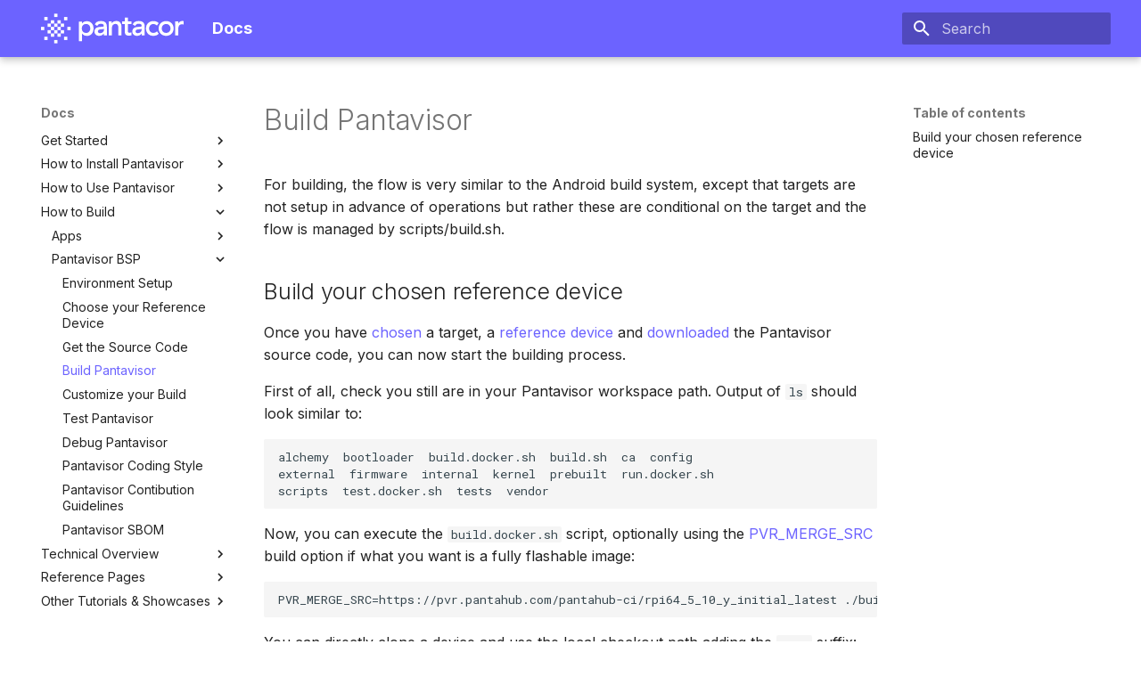

--- FILE ---
content_type: text/html
request_url: https://docs.pantahub.com/build-pantavisor/
body_size: 74919
content:

<!doctype html>
<html lang="en" class="no-js">
  <head>
    
      <meta charset="utf-8">
      <meta name="viewport" content="width=device-width,initial-scale=1">
      
      
      
      
        <link rel="prev" href="../get-source-code/">
      
      
        <link rel="next" href="../customize-build-pantavisor/">
      
      
      <link rel="icon" href="../images/favicon.png">
      <meta name="generator" content="mkdocs-1.5.3, mkdocs-material-9.5.5">
    
    
      
        <title>Build Pantavisor - Docs</title>
      
    
    
      <link rel="stylesheet" href="../assets/stylesheets/main.50c56a3b.min.css">
      
      


    
    
      
    
    
      
        
        
        <link rel="preconnect" href="https://fonts.gstatic.com" crossorigin>
        <link rel="stylesheet" href="https://fonts.googleapis.com/css?family=Inter:300,300i,400,400i,700,700i%7CRoboto+Mono:400,400i,700,700i&display=fallback">
        <style>:root{--md-text-font:"Inter";--md-code-font:"Roboto Mono"}</style>
      
    
    
      <link rel="stylesheet" href="../stylesheets/extra.css">
    
    <script>__md_scope=new URL("..",location),__md_hash=e=>[...e].reduce((e,_)=>(e<<5)-e+_.charCodeAt(0),0),__md_get=(e,_=localStorage,t=__md_scope)=>JSON.parse(_.getItem(t.pathname+"."+e)),__md_set=(e,_,t=localStorage,a=__md_scope)=>{try{t.setItem(a.pathname+"."+e,JSON.stringify(_))}catch(e){}}</script>
    
      
  


  
  

<script id="__analytics">function __md_analytics(){function n(){dataLayer.push(arguments)}window.dataLayer=window.dataLayer||[],n("js",new Date),n("config","G-R935BJVEPH"),document.addEventListener("DOMContentLoaded",function(){document.forms.search&&document.forms.search.query.addEventListener("blur",function(){this.value&&n("event","search",{search_term:this.value})}),document$.subscribe(function(){var a=document.forms.feedback;if(void 0!==a)for(var e of a.querySelectorAll("[type=submit]"))e.addEventListener("click",function(e){e.preventDefault();var t=document.location.pathname,e=this.getAttribute("data-md-value");n("event","feedback",{page:t,data:e}),a.firstElementChild.disabled=!0;e=a.querySelector(".md-feedback__note [data-md-value='"+e+"']");e&&(e.hidden=!1)}),a.hidden=!1}),location$.subscribe(function(e){n("config","G-R935BJVEPH",{page_path:e.pathname})})});var e=document.createElement("script");e.async=!0,e.src="https://www.googletagmanager.com/gtag/js?id=G-R935BJVEPH",document.getElementById("__analytics").insertAdjacentElement("afterEnd",e)}</script>
  
    <script>"undefined"!=typeof __md_analytics&&__md_analytics()</script>
  

    
    
    
  
    <meta property="og:title" content="Build Pantavisor - Docs">
  
  
  <meta property="og:image" content="/images/Pantacor_Logo_Black.png">
  <meta property="og:image:alt" content="Pantacor Inc.">
  <meta property="og:image:type" content="image/png">

  <meta name="twitter:card" content="summary_large_image">
  <meta name="twitter:site" content="@pantahub">
  <meta name="twitter:creator" content="@pantahub">
  
    <meta property="twitter:title" content="Build Pantavisor - Docs">
  
  

  <meta name="twitter:image" content="/images/Pantacor_Logo_Black.png">
  <meta name="twitter:image:alt" content="Pantacor">


  </head>
  
  
    <body dir="ltr">
  
    
    <input class="md-toggle" data-md-toggle="drawer" type="checkbox" id="__drawer" autocomplete="off">
    <input class="md-toggle" data-md-toggle="search" type="checkbox" id="__search" autocomplete="off">
    <label class="md-overlay" for="__drawer"></label>
    <div data-md-component="skip">
      
        
        <a href="#build-pantavisor" class="md-skip">
          Skip to content
        </a>
      
    </div>
    <div data-md-component="announce">
      
    </div>
    
    
      

  

<header class="md-header md-header--shadow" data-md-component="header">
  <nav class="md-header__inner md-grid" aria-label="Header">
    <a href=".." title="Docs" class="md-header__button md-logo" aria-label="Docs" data-md-component="logo">
      
  <img src="/images/logo.svg" alt="logo">

    </a>
    <label class="md-header__button md-icon" for="__drawer">
      
      <svg xmlns="http://www.w3.org/2000/svg" viewBox="0 0 24 24"><path d="M3 6h18v2H3V6m0 5h18v2H3v-2m0 5h18v2H3v-2Z"/></svg>
    </label>
    <div class="md-header__title" data-md-component="header-title">
      <div class="md-header__ellipsis">
        <div class="md-header__topic">
          <span class="md-ellipsis">
            Docs
          </span>
        </div>
        <div class="md-header__topic" data-md-component="header-topic">
          <span class="md-ellipsis">
            
              Build Pantavisor
            
          </span>
        </div>
      </div>
    </div>
    
    
      <script>var media,input,key,value,palette=__md_get("__palette");if(palette&&palette.color){"(prefers-color-scheme)"===palette.color.media&&(media=matchMedia("(prefers-color-scheme: light)"),input=document.querySelector(media.matches?"[data-md-color-media='(prefers-color-scheme: light)']":"[data-md-color-media='(prefers-color-scheme: dark)']"),palette.color.media=input.getAttribute("data-md-color-media"),palette.color.scheme=input.getAttribute("data-md-color-scheme"),palette.color.primary=input.getAttribute("data-md-color-primary"),palette.color.accent=input.getAttribute("data-md-color-accent"));for([key,value]of Object.entries(palette.color))document.body.setAttribute("data-md-color-"+key,value)}</script>
    
    
    
      <label class="md-header__button md-icon" for="__search">
        
        <svg xmlns="http://www.w3.org/2000/svg" viewBox="0 0 24 24"><path d="M9.5 3A6.5 6.5 0 0 1 16 9.5c0 1.61-.59 3.09-1.56 4.23l.27.27h.79l5 5-1.5 1.5-5-5v-.79l-.27-.27A6.516 6.516 0 0 1 9.5 16 6.5 6.5 0 0 1 3 9.5 6.5 6.5 0 0 1 9.5 3m0 2C7 5 5 7 5 9.5S7 14 9.5 14 14 12 14 9.5 12 5 9.5 5Z"/></svg>
      </label>
      <div class="md-search" data-md-component="search" role="dialog">
  <label class="md-search__overlay" for="__search"></label>
  <div class="md-search__inner" role="search">
    <form class="md-search__form" name="search">
      <input type="text" class="md-search__input" name="query" aria-label="Search" placeholder="Search" autocapitalize="off" autocorrect="off" autocomplete="off" spellcheck="false" data-md-component="search-query" required>
      <label class="md-search__icon md-icon" for="__search">
        
        <svg xmlns="http://www.w3.org/2000/svg" viewBox="0 0 24 24"><path d="M9.5 3A6.5 6.5 0 0 1 16 9.5c0 1.61-.59 3.09-1.56 4.23l.27.27h.79l5 5-1.5 1.5-5-5v-.79l-.27-.27A6.516 6.516 0 0 1 9.5 16 6.5 6.5 0 0 1 3 9.5 6.5 6.5 0 0 1 9.5 3m0 2C7 5 5 7 5 9.5S7 14 9.5 14 14 12 14 9.5 12 5 9.5 5Z"/></svg>
        
        <svg xmlns="http://www.w3.org/2000/svg" viewBox="0 0 24 24"><path d="M20 11v2H8l5.5 5.5-1.42 1.42L4.16 12l7.92-7.92L13.5 5.5 8 11h12Z"/></svg>
      </label>
      <nav class="md-search__options" aria-label="Search">
        
        <button type="reset" class="md-search__icon md-icon" title="Clear" aria-label="Clear" tabindex="-1">
          
          <svg xmlns="http://www.w3.org/2000/svg" viewBox="0 0 24 24"><path d="M19 6.41 17.59 5 12 10.59 6.41 5 5 6.41 10.59 12 5 17.59 6.41 19 12 13.41 17.59 19 19 17.59 13.41 12 19 6.41Z"/></svg>
        </button>
      </nav>
      
    </form>
    <div class="md-search__output">
      <div class="md-search__scrollwrap" data-md-scrollfix>
        <div class="md-search-result" data-md-component="search-result">
          <div class="md-search-result__meta">
            Initializing search
          </div>
          <ol class="md-search-result__list" role="presentation"></ol>
        </div>
      </div>
    </div>
  </div>
</div>
    
    
  </nav>
  
</header>
    
    <div class="md-container" data-md-component="container">
      
      
        
          
        
      
      <main class="md-main" data-md-component="main">
        <div class="md-main__inner md-grid">
          
            
              
              <div class="md-sidebar md-sidebar--primary" data-md-component="sidebar" data-md-type="navigation" >
                <div class="md-sidebar__scrollwrap">
                  <div class="md-sidebar__inner">
                    



<nav class="md-nav md-nav--primary" aria-label="Navigation" data-md-level="0">
  <label class="md-nav__title" for="__drawer">
    <a href=".." title="Docs" class="md-nav__button md-logo" aria-label="Docs" data-md-component="logo">
      
  <img src="/images/logo.svg" alt="logo">

    </a>
    Docs
  </label>
  
  <ul class="md-nav__list" data-md-scrollfix>
    
      
      
  
  
  
  
    
    
    
    
    
    <li class="md-nav__item md-nav__item--nested">
      
        
        
        
        <input class="md-nav__toggle md-toggle " type="checkbox" id="__nav_1" >
        
          
          <label class="md-nav__link" for="__nav_1" id="__nav_1_label" tabindex="0">
            
  
  <span class="md-ellipsis">
    Introduction
  </span>
  

            <span class="md-nav__icon md-icon"></span>
          </label>
        
        <nav class="md-nav" data-md-level="1" aria-labelledby="__nav_1_label" aria-expanded="false">
          <label class="md-nav__title" for="__nav_1">
            <span class="md-nav__icon md-icon"></span>
            Introduction
          </label>
          <ul class="md-nav__list" data-md-scrollfix>
            
              
                
  
  
  
  
    <li class="md-nav__item">
      <a href=".." class="md-nav__link">
        
  
  <span class="md-ellipsis">
    What is Pantavisor?
  </span>
  

      </a>
    </li>
  

              
            
              
                
  
  
  
  
    <li class="md-nav__item">
      <a href="../specs/" class="md-nav__link">
        
  
  <span class="md-ellipsis">
    Specs
  </span>
  

      </a>
    </li>
  

              
            
              
                
  
  
  
  
    <li class="md-nav__item">
      <a href="../licensing/" class="md-nav__link">
        
  
  <span class="md-ellipsis">
    Licensing
  </span>
  

      </a>
    </li>
  

              
            
          </ul>
        </nav>
      
    </li>
  

    
      
      
  
  
  
  
    
    
    
    
    
    <li class="md-nav__item md-nav__item--nested">
      
        
        
        
        <input class="md-nav__toggle md-toggle " type="checkbox" id="__nav_2" >
        
          
          <label class="md-nav__link" for="__nav_2" id="__nav_2_label" tabindex="0">
            
  
  <span class="md-ellipsis">
    Get Started
  </span>
  

            <span class="md-nav__icon md-icon"></span>
          </label>
        
        <nav class="md-nav" data-md-level="1" aria-labelledby="__nav_2_label" aria-expanded="false">
          <label class="md-nav__title" for="__nav_2">
            <span class="md-nav__icon md-icon"></span>
            Get Started
          </label>
          <ul class="md-nav__list" data-md-scrollfix>
            
              
                
  
  
  
  
    <li class="md-nav__item">
      <a href="../before-you-begin/" class="md-nav__link">
        
  
  <span class="md-ellipsis">
    Where to Start?
  </span>
  

      </a>
    </li>
  

              
            
              
                
  
  
  
  
    <li class="md-nav__item">
      <a href="../register-user/" class="md-nav__link">
        
  
  <span class="md-ellipsis">
    Sign up to Pantacor Hub
  </span>
  

      </a>
    </li>
  

              
            
          </ul>
        </nav>
      
    </li>
  

    
      
      
  
  
  
  
    
    
    
    
    
    <li class="md-nav__item md-nav__item--nested">
      
        
        
        
        <input class="md-nav__toggle md-toggle " type="checkbox" id="__nav_3" >
        
          
          <label class="md-nav__link" for="__nav_3" id="__nav_3_label" tabindex="0">
            
  
  <span class="md-ellipsis">
    How to Install Pantavisor
  </span>
  

            <span class="md-nav__icon md-icon"></span>
          </label>
        
        <nav class="md-nav" data-md-level="1" aria-labelledby="__nav_3_label" aria-expanded="false">
          <label class="md-nav__title" for="__nav_3">
            <span class="md-nav__icon md-icon"></span>
            How to Install Pantavisor
          </label>
          <ul class="md-nav__list" data-md-scrollfix>
            
              
                
  
  
  
  
    <li class="md-nav__item">
      <a href="../choose-device/" class="md-nav__link">
        
  
  <span class="md-ellipsis">
    Choose a device
  </span>
  

      </a>
    </li>
  

              
            
              
                
  
  
  
  
    
    
    
    
    
    <li class="md-nav__item md-nav__item--nested">
      
        
        
        
        <input class="md-nav__toggle md-toggle " type="checkbox" id="__nav_3_2" >
        
          
          <label class="md-nav__link" for="__nav_3_2" id="__nav_3_2_label" tabindex="0">
            
  
  <span class="md-ellipsis">
    Raspberry Pi
  </span>
  

            <span class="md-nav__icon md-icon"></span>
          </label>
        
        <nav class="md-nav" data-md-level="2" aria-labelledby="__nav_3_2_label" aria-expanded="false">
          <label class="md-nav__title" for="__nav_3_2">
            <span class="md-nav__icon md-icon"></span>
            Raspberry Pi
          </label>
          <ul class="md-nav__list" data-md-scrollfix>
            
              
                
  
  
  
  
    <li class="md-nav__item">
      <a href="../get-started/" class="md-nav__link">
        
  
  <span class="md-ellipsis">
    Get Started
  </span>
  

      </a>
    </li>
  

              
            
              
                
  
  
  
  
    <li class="md-nav__item">
      <a href="../image-setup-rpi3/" class="md-nav__link">
        
  
  <span class="md-ellipsis">
    Image Setup
  </span>
  

      </a>
    </li>
  

              
            
              
                
  
  
  
  
    <li class="md-nav__item">
      <a href="../first-boot-rpi3/" class="md-nav__link">
        
  
  <span class="md-ellipsis">
    First Boot
  </span>
  

      </a>
    </li>
  

              
            
              
                
  
  
  
  
    <li class="md-nav__item">
      <a href="../board-troubleshooting-rpi3/" class="md-nav__link">
        
  
  <span class="md-ellipsis">
    Troubleshooting
  </span>
  

      </a>
    </li>
  

              
            
          </ul>
        </nav>
      
    </li>
  

              
            
              
                
  
  
  
  
    
    
    
    
    
    <li class="md-nav__item md-nav__item--nested">
      
        
        
        
        <input class="md-nav__toggle md-toggle " type="checkbox" id="__nav_3_3" >
        
          
          <label class="md-nav__link" for="__nav_3_3" id="__nav_3_3_label" tabindex="0">
            
  
  <span class="md-ellipsis">
    Other Devices
  </span>
  

            <span class="md-nav__icon md-icon"></span>
          </label>
        
        <nav class="md-nav" data-md-level="2" aria-labelledby="__nav_3_3_label" aria-expanded="false">
          <label class="md-nav__title" for="__nav_3_3">
            <span class="md-nav__icon md-icon"></span>
            Other Devices
          </label>
          <ul class="md-nav__list" data-md-scrollfix>
            
              
                
  
  
  
  
    <li class="md-nav__item">
      <a href="../choose-image/" class="md-nav__link">
        
  
  <span class="md-ellipsis">
    Choose your Image
  </span>
  

      </a>
    </li>
  

              
            
              
                
  
  
  
  
    <li class="md-nav__item">
      <a href="../image-setup/" class="md-nav__link">
        
  
  <span class="md-ellipsis">
    First Boot
  </span>
  

      </a>
    </li>
  

              
            
          </ul>
        </nav>
      
    </li>
  

              
            
              
                
  
  
  
  
    
    
    
    
    
    <li class="md-nav__item md-nav__item--nested">
      
        
        
        
        <input class="md-nav__toggle md-toggle " type="checkbox" id="__nav_3_4" >
        
          
          <label class="md-nav__link" for="__nav_3_4" id="__nav_3_4_label" tabindex="0">
            
  
  <span class="md-ellipsis">
    App Engine
  </span>
  

            <span class="md-nav__icon md-icon"></span>
          </label>
        
        <nav class="md-nav" data-md-level="2" aria-labelledby="__nav_3_4_label" aria-expanded="false">
          <label class="md-nav__title" for="__nav_3_4">
            <span class="md-nav__icon md-icon"></span>
            App Engine
          </label>
          <ul class="md-nav__list" data-md-scrollfix>
            
              
                
  
  
  
  
    <li class="md-nav__item">
      <a href="../requirements-appengine/" class="md-nav__link">
        
  
  <span class="md-ellipsis">
    Requirements
  </span>
  

      </a>
    </li>
  

              
            
              
                
  
  
  
  
    <li class="md-nav__item">
      <a href="../install-appengine/" class="md-nav__link">
        
  
  <span class="md-ellipsis">
    Installation
  </span>
  

      </a>
    </li>
  

              
            
              
                
  
  
  
  
    <li class="md-nav__item">
      <a href="../first-run-appengine/" class="md-nav__link">
        
  
  <span class="md-ellipsis">
    First Run
  </span>
  

      </a>
    </li>
  

              
            
          </ul>
        </nav>
      
    </li>
  

              
            
          </ul>
        </nav>
      
    </li>
  

    
      
      
  
  
  
  
    
    
    
    
    
    <li class="md-nav__item md-nav__item--nested">
      
        
        
        
        <input class="md-nav__toggle md-toggle " type="checkbox" id="__nav_4" >
        
          
          <label class="md-nav__link" for="__nav_4" id="__nav_4_label" tabindex="0">
            
  
  <span class="md-ellipsis">
    How to Use Pantavisor
  </span>
  

            <span class="md-nav__icon md-icon"></span>
          </label>
        
        <nav class="md-nav" data-md-level="1" aria-labelledby="__nav_4_label" aria-expanded="false">
          <label class="md-nav__title" for="__nav_4">
            <span class="md-nav__icon md-icon"></span>
            How to Use Pantavisor
          </label>
          <ul class="md-nav__list" data-md-scrollfix>
            
              
                
  
  
  
  
    <li class="md-nav__item">
      <a href="../choose-way/" class="md-nav__link">
        
  
  <span class="md-ellipsis">
    Choose your Way
  </span>
  

      </a>
    </li>
  

              
            
              
                
  
  
  
  
    
    
    
    
    
    <li class="md-nav__item md-nav__item--nested">
      
        
        
        
        <input class="md-nav__toggle md-toggle " type="checkbox" id="__nav_4_2" >
        
          
          <label class="md-nav__link" for="__nav_4_2" id="__nav_4_2_label" tabindex="0">
            
  
  <span class="md-ellipsis">
    Basic Management
  </span>
  

            <span class="md-nav__icon md-icon"></span>
          </label>
        
        <nav class="md-nav" data-md-level="2" aria-labelledby="__nav_4_2_label" aria-expanded="false">
          <label class="md-nav__title" for="__nav_4_2">
            <span class="md-nav__icon md-icon"></span>
            Basic Management
          </label>
          <ul class="md-nav__list" data-md-scrollfix>
            
              
                
  
  
  
  
    
    
    
    
    
    <li class="md-nav__item md-nav__item--nested">
      
        
        
        
        <input class="md-nav__toggle md-toggle " type="checkbox" id="__nav_4_2_1" >
        
          
          <label class="md-nav__link" for="__nav_4_2_1" id="__nav_4_2_1_label" tabindex="0">
            
  
  <span class="md-ellipsis">
    From Pantacor Hub UI
  </span>
  

            <span class="md-nav__icon md-icon"></span>
          </label>
        
        <nav class="md-nav" data-md-level="3" aria-labelledby="__nav_4_2_1_label" aria-expanded="false">
          <label class="md-nav__title" for="__nav_4_2_1">
            <span class="md-nav__icon md-icon"></span>
            From Pantacor Hub UI
          </label>
          <ul class="md-nav__list" data-md-scrollfix>
            
              
                
  
  
  
  
    <li class="md-nav__item">
      <a href="../claim-device/" class="md-nav__link">
        
  
  <span class="md-ellipsis">
    Claim your Device
  </span>
  

      </a>
    </li>
  

              
            
              
                
  
  
  
  
    <li class="md-nav__item">
      <a href="../ph-device-dashboard/" class="md-nav__link">
        
  
  <span class="md-ellipsis">
    Device Dashboard
  </span>
  

      </a>
    </li>
  

              
            
              
                
  
  
  
  
    <li class="md-nav__item">
      <a href="../set-device-metadata/" class="md-nav__link">
        
  
  <span class="md-ellipsis">
    Set User Metadata
  </span>
  

      </a>
    </li>
  

              
            
              
                
  
  
  
  
    <li class="md-nav__item">
      <a href="../recover-from-broken-revision/" class="md-nav__link">
        
  
  <span class="md-ellipsis">
    Redeploy Old Versions
  </span>
  

      </a>
    </li>
  

              
            
              
                
  
  
  
  
    <li class="md-nav__item">
      <a href="../get-the-logs/" class="md-nav__link">
        
  
  <span class="md-ellipsis">
    Get the Logs
  </span>
  

      </a>
    </li>
  

              
            
          </ul>
        </nav>
      
    </li>
  

              
            
              
                
  
  
  
  
    
    
    
    
    
    <li class="md-nav__item md-nav__item--nested">
      
        
        
        
        <input class="md-nav__toggle md-toggle " type="checkbox" id="__nav_4_2_2" >
        
          
          <label class="md-nav__link" for="__nav_4_2_2" id="__nav_4_2_2_label" tabindex="0">
            
  
  <span class="md-ellipsis">
    From the Device Console
  </span>
  

            <span class="md-nav__icon md-icon"></span>
          </label>
        
        <nav class="md-nav" data-md-level="3" aria-labelledby="__nav_4_2_2_label" aria-expanded="false">
          <label class="md-nav__title" for="__nav_4_2_2">
            <span class="md-nav__icon md-icon"></span>
            From the Device Console
          </label>
          <ul class="md-nav__list" data-md-scrollfix>
            
              
                
  
  
  
  
    <li class="md-nav__item">
      <a href="../inspect-device/" class="md-nav__link">
        
  
  <span class="md-ellipsis">
    Inspect your Device
  </span>
  

      </a>
    </li>
  

              
            
              
                
  
  
  
  
    <li class="md-nav__item">
      <a href="../navigating-console/" class="md-nav__link">
        
  
  <span class="md-ellipsis">
    Navigating the Console
  </span>
  

      </a>
    </li>
  

              
            
              
                
  
  
  
  
    <li class="md-nav__item">
      <a href="../pantabox-introduction/" class="md-nav__link">
        
  
  <span class="md-ellipsis">
    Using Pantabox
  </span>
  

      </a>
    </li>
  

              
            
              
                
  
  
  
  
    <li class="md-nav__item">
      <a href="../pantabox-app-market/" class="md-nav__link">
        
  
  <span class="md-ellipsis">
    Add Apps from Marketplace
  </span>
  

      </a>
    </li>
  

              
            
              
                
  
  
  
  
    <li class="md-nav__item">
      <a href="../pantabox-app-docker/" class="md-nav__link">
        
  
  <span class="md-ellipsis">
    Add Apps from Docker
  </span>
  

      </a>
    </li>
  

              
            
              
                
  
  
  
  
    <li class="md-nav__item">
      <a href="../pantabox-config-files/" class="md-nav__link">
        
  
  <span class="md-ellipsis">
    Add Additional Files to Apps
  </span>
  

      </a>
    </li>
  

              
            
              
                
  
  
  
  
    <li class="md-nav__item">
      <a href="../pantabox-update/" class="md-nav__link">
        
  
  <span class="md-ellipsis">
    Update your Apps
  </span>
  

      </a>
    </li>
  

              
            
          </ul>
        </nav>
      
    </li>
  

              
            
              
                
  
  
  
  
    
    
    
    
    
    <li class="md-nav__item md-nav__item--nested">
      
        
        
        
        <input class="md-nav__toggle md-toggle " type="checkbox" id="__nav_4_2_3" >
        
          
          <label class="md-nav__link" for="__nav_4_2_3" id="__nav_4_2_3_label" tabindex="0">
            
  
  <span class="md-ellipsis">
    From the Device Web UI
  </span>
  

            <span class="md-nav__icon md-icon"></span>
          </label>
        
        <nav class="md-nav" data-md-level="3" aria-labelledby="__nav_4_2_3_label" aria-expanded="false">
          <label class="md-nav__title" for="__nav_4_2_3">
            <span class="md-nav__icon md-icon"></span>
            From the Device Web UI
          </label>
          <ul class="md-nav__list" data-md-scrollfix>
            
              
                
  
  
  
  
    <li class="md-nav__item">
      <a href="../pvtx-open-api/" class="md-nav__link">
        
  
  <span class="md-ellipsis">
    Open the pvtx API
  </span>
  

      </a>
    </li>
  

              
            
              
                
  
  
  
  
    <li class="md-nav__item">
      <a href="../pvtx-introduction/" class="md-nav__link">
        
  
  <span class="md-ellipsis">
    Using pvtx
  </span>
  

      </a>
    </li>
  

              
            
          </ul>
        </nav>
      
    </li>
  

              
            
              
                
  
  
  
  
    
    
    
    
    
    <li class="md-nav__item md-nav__item--nested">
      
        
        
        
        <input class="md-nav__toggle md-toggle " type="checkbox" id="__nav_4_2_4" >
        
          
          <label class="md-nav__link" for="__nav_4_2_4" id="__nav_4_2_4_label" tabindex="0">
            
  
  <span class="md-ellipsis">
    From the Host Console
  </span>
  

            <span class="md-nav__icon md-icon"></span>
          </label>
        
        <nav class="md-nav" data-md-level="3" aria-labelledby="__nav_4_2_4_label" aria-expanded="false">
          <label class="md-nav__title" for="__nav_4_2_4">
            <span class="md-nav__icon md-icon"></span>
            From the Host Console
          </label>
          <ul class="md-nav__list" data-md-scrollfix>
            
              
                
  
  
  
  
    <li class="md-nav__item">
      <a href="../install-pvr/" class="md-nav__link">
        
  
  <span class="md-ellipsis">
    Install pvr
  </span>
  

      </a>
    </li>
  

              
            
              
                
  
  
  
  
    <li class="md-nav__item">
      <a href="../pvr-discover-device/" class="md-nav__link">
        
  
  <span class="md-ellipsis">
    Discover your Device
  </span>
  

      </a>
    </li>
  

              
            
              
                
  
  
  
  
    <li class="md-nav__item">
      <a href="../clone-your-system/" class="md-nav__link">
        
  
  <span class="md-ellipsis">
    Clone your System
  </span>
  

      </a>
    </li>
  

              
            
              
                
  
  
  
  
    <li class="md-nav__item">
      <a href="../make-a-new-revision/" class="md-nav__link">
        
  
  <span class="md-ellipsis">
    Make a new System Revision
  </span>
  

      </a>
    </li>
  

              
            
              
                
  
  
  
  
    <li class="md-nav__item">
      <a href="../deploy-a-new-revision/" class="md-nav__link">
        
  
  <span class="md-ellipsis">
    Deploy a new System Revision
  </span>
  

      </a>
    </li>
  

              
            
              
                
  
  
  
  
    <li class="md-nav__item">
      <a href="../pvr-docker-apps-experience/" class="md-nav__link">
        
  
  <span class="md-ellipsis">
    Add Apps from Docker
  </span>
  

      </a>
    </li>
  

              
            
              
                
  
  
  
  
    <li class="md-nav__item">
      <a href="../pvr-config-files/" class="md-nav__link">
        
  
  <span class="md-ellipsis">
    Add Additional Files to Apps
  </span>
  

      </a>
    </li>
  

              
            
              
                
  
  
  
  
    <li class="md-nav__item">
      <a href="../pvr-update-apps/" class="md-nav__link">
        
  
  <span class="md-ellipsis">
    Update your Apps
  </span>
  

      </a>
    </li>
  

              
            
              
                
  
  
  
  
    <li class="md-nav__item">
      <a href="../pvr-bring-componets/" class="md-nav__link">
        
  
  <span class="md-ellipsis">
    Bring Components from Other Devices
  </span>
  

      </a>
    </li>
  

              
            
              
                
  
  
  
  
    <li class="md-nav__item">
      <a href="../pvr-get-logs/" class="md-nav__link">
        
  
  <span class="md-ellipsis">
    Get the Logs
  </span>
  

      </a>
    </li>
  

              
            
          </ul>
        </nav>
      
    </li>
  

              
            
          </ul>
        </nav>
      
    </li>
  

              
            
              
                
  
  
  
  
    
    
    
    
    
    <li class="md-nav__item md-nav__item--nested">
      
        
        
        
        <input class="md-nav__toggle md-toggle " type="checkbox" id="__nav_4_3" >
        
          
          <label class="md-nav__link" for="__nav_4_3" id="__nav_4_3_label" tabindex="0">
            
  
  <span class="md-ellipsis">
    Advanced Features
  </span>
  

            <span class="md-nav__icon md-icon"></span>
          </label>
        
        <nav class="md-nav" data-md-level="2" aria-labelledby="__nav_4_3_label" aria-expanded="false">
          <label class="md-nav__title" for="__nav_4_3">
            <span class="md-nav__icon md-icon"></span>
            Advanced Features
          </label>
          <ul class="md-nav__list" data-md-scrollfix>
            
              
                
  
  
  
  
    <li class="md-nav__item">
      <a href="../use-secureboot/" class="md-nav__link">
        
  
  <span class="md-ellipsis">
    Secure your Revision
  </span>
  

      </a>
    </li>
  

              
            
              
                
  
  
  
  
    <li class="md-nav__item">
      <a href="../managed-drivers/" class="md-nav__link">
        
  
  <span class="md-ellipsis">
    Managed Drivers
  </span>
  

      </a>
    </li>
  

              
            
              
                
  
  
  
  
    <li class="md-nav__item">
      <a href="../push-logs-to-pantahub/" class="md-nav__link">
        
  
  <span class="md-ellipsis">
    Push App Logs to Pantahub
  </span>
  

      </a>
    </li>
  

              
            
          </ul>
        </nav>
      
    </li>
  

              
            
          </ul>
        </nav>
      
    </li>
  

    
      
      
  
  
    
  
  
  
    
    
    
    
    
    <li class="md-nav__item md-nav__item--active md-nav__item--nested">
      
        
        
        
        <input class="md-nav__toggle md-toggle " type="checkbox" id="__nav_5" checked>
        
          
          <label class="md-nav__link" for="__nav_5" id="__nav_5_label" tabindex="0">
            
  
  <span class="md-ellipsis">
    How to Build
  </span>
  

            <span class="md-nav__icon md-icon"></span>
          </label>
        
        <nav class="md-nav" data-md-level="1" aria-labelledby="__nav_5_label" aria-expanded="true">
          <label class="md-nav__title" for="__nav_5">
            <span class="md-nav__icon md-icon"></span>
            How to Build
          </label>
          <ul class="md-nav__list" data-md-scrollfix>
            
              
                
  
  
  
  
    
    
    
    
    
    <li class="md-nav__item md-nav__item--nested">
      
        
        
        
        <input class="md-nav__toggle md-toggle " type="checkbox" id="__nav_5_1" >
        
          
          <label class="md-nav__link" for="__nav_5_1" id="__nav_5_1_label" tabindex="0">
            
  
  <span class="md-ellipsis">
    Apps
  </span>
  

            <span class="md-nav__icon md-icon"></span>
          </label>
        
        <nav class="md-nav" data-md-level="2" aria-labelledby="__nav_5_1_label" aria-expanded="false">
          <label class="md-nav__title" for="__nav_5_1">
            <span class="md-nav__icon md-icon"></span>
            Apps
          </label>
          <ul class="md-nav__list" data-md-scrollfix>
            
              
                
  
  
  
  
    <li class="md-nav__item">
      <a href="../create-apps/" class="md-nav__link">
        
  
  <span class="md-ellipsis">
    Create your Apps
  </span>
  

      </a>
    </li>
  

              
            
              
                
  
  
  
  
    <li class="md-nav__item">
      <a href="../send-commands-pantavisor/" class="md-nav__link">
        
  
  <span class="md-ellipsis">
    Communicate with Pantavisor
  </span>
  

      </a>
    </li>
  

              
            
          </ul>
        </nav>
      
    </li>
  

              
            
              
                
  
  
    
  
  
  
    
    
    
    
    
    <li class="md-nav__item md-nav__item--active md-nav__item--nested">
      
        
        
        
        <input class="md-nav__toggle md-toggle " type="checkbox" id="__nav_5_2" checked>
        
          
          <label class="md-nav__link" for="__nav_5_2" id="__nav_5_2_label" tabindex="0">
            
  
  <span class="md-ellipsis">
    Pantavisor BSP
  </span>
  

            <span class="md-nav__icon md-icon"></span>
          </label>
        
        <nav class="md-nav" data-md-level="2" aria-labelledby="__nav_5_2_label" aria-expanded="true">
          <label class="md-nav__title" for="__nav_5_2">
            <span class="md-nav__icon md-icon"></span>
            Pantavisor BSP
          </label>
          <ul class="md-nav__list" data-md-scrollfix>
            
              
                
  
  
  
  
    <li class="md-nav__item">
      <a href="../environment-setup/" class="md-nav__link">
        
  
  <span class="md-ellipsis">
    Environment Setup
  </span>
  

      </a>
    </li>
  

              
            
              
                
  
  
  
  
    <li class="md-nav__item">
      <a href="../choose-reference-device/" class="md-nav__link">
        
  
  <span class="md-ellipsis">
    Choose your Reference Device
  </span>
  

      </a>
    </li>
  

              
            
              
                
  
  
  
  
    <li class="md-nav__item">
      <a href="../get-source-code/" class="md-nav__link">
        
  
  <span class="md-ellipsis">
    Get the Source Code
  </span>
  

      </a>
    </li>
  

              
            
              
                
  
  
    
  
  
  
    <li class="md-nav__item md-nav__item--active">
      
      <input class="md-nav__toggle md-toggle" type="checkbox" id="__toc">
      
      
        
      
      
        <label class="md-nav__link md-nav__link--active" for="__toc">
          
  
  <span class="md-ellipsis">
    Build Pantavisor
  </span>
  

          <span class="md-nav__icon md-icon"></span>
        </label>
      
      <a href="./" class="md-nav__link md-nav__link--active">
        
  
  <span class="md-ellipsis">
    Build Pantavisor
  </span>
  

      </a>
      
        

<nav class="md-nav md-nav--secondary" aria-label="Table of contents">
  
  
  
    
  
  
    <label class="md-nav__title" for="__toc">
      <span class="md-nav__icon md-icon"></span>
      Table of contents
    </label>
    <ul class="md-nav__list" data-md-component="toc" data-md-scrollfix>
      
        <li class="md-nav__item">
  <a href="#build-your-chosen-reference-device" class="md-nav__link">
    <span class="md-ellipsis">
      Build your chosen reference device
    </span>
  </a>
  
</li>
      
    </ul>
  
</nav>
      
    </li>
  

              
            
              
                
  
  
  
  
    <li class="md-nav__item">
      <a href="../customize-build-pantavisor/" class="md-nav__link">
        
  
  <span class="md-ellipsis">
    Customize your Build
  </span>
  

      </a>
    </li>
  

              
            
              
                
  
  
  
  
    <li class="md-nav__item">
      <a href="../test-pantavisor/" class="md-nav__link">
        
  
  <span class="md-ellipsis">
    Test Pantavisor
  </span>
  

      </a>
    </li>
  

              
            
              
                
  
  
  
  
    <li class="md-nav__item">
      <a href="../debug-pantavisor/" class="md-nav__link">
        
  
  <span class="md-ellipsis">
    Debug Pantavisor
  </span>
  

      </a>
    </li>
  

              
            
              
                
  
  
  
  
    <li class="md-nav__item">
      <a href="../pantavisor-coding-style/" class="md-nav__link">
        
  
  <span class="md-ellipsis">
    Pantavisor Coding Style
  </span>
  

      </a>
    </li>
  

              
            
              
                
  
  
  
  
    <li class="md-nav__item">
      <a href="../pantavisor-contrib-guidelines/" class="md-nav__link">
        
  
  <span class="md-ellipsis">
    Pantavisor Contibution Guidelines
  </span>
  

      </a>
    </li>
  

              
            
              
                
  
  
  
  
    <li class="md-nav__item">
      <a href="../pantavisor-sbom/" class="md-nav__link">
        
  
  <span class="md-ellipsis">
    Pantavisor SBOM
  </span>
  

      </a>
    </li>
  

              
            
          </ul>
        </nav>
      
    </li>
  

              
            
          </ul>
        </nav>
      
    </li>
  

    
      
      
  
  
  
  
    
    
    
    
    
    <li class="md-nav__item md-nav__item--nested">
      
        
        
        
        <input class="md-nav__toggle md-toggle " type="checkbox" id="__nav_6" >
        
          
          <label class="md-nav__link" for="__nav_6" id="__nav_6_label" tabindex="0">
            
  
  <span class="md-ellipsis">
    Technical Overview
  </span>
  

            <span class="md-nav__icon md-icon"></span>
          </label>
        
        <nav class="md-nav" data-md-level="1" aria-labelledby="__nav_6_label" aria-expanded="false">
          <label class="md-nav__title" for="__nav_6">
            <span class="md-nav__icon md-icon"></span>
            Technical Overview
          </label>
          <ul class="md-nav__list" data-md-scrollfix>
            
              
                
  
  
  
  
    <li class="md-nav__item">
      <a href="../pantavisor-architecture/" class="md-nav__link">
        
  
  <span class="md-ellipsis">
    Pantavisor Architecture
  </span>
  

      </a>
    </li>
  

              
            
              
                
  
  
  
  
    <li class="md-nav__item">
      <a href="../revisions/" class="md-nav__link">
        
  
  <span class="md-ellipsis">
    Revisions
  </span>
  

      </a>
    </li>
  

              
            
              
                
  
  
  
  
    <li class="md-nav__item">
      <a href="../bsp/" class="md-nav__link">
        
  
  <span class="md-ellipsis">
    BSP
  </span>
  

      </a>
    </li>
  

              
            
              
                
  
  
  
  
    <li class="md-nav__item">
      <a href="../containers/" class="md-nav__link">
        
  
  <span class="md-ellipsis">
    Containers
  </span>
  

      </a>
    </li>
  

              
            
              
                
  
  
  
  
    <li class="md-nav__item">
      <a href="../updates/" class="md-nav__link">
        
  
  <span class="md-ellipsis">
    Updates
  </span>
  

      </a>
    </li>
  

              
            
              
                
  
  
  
  
    <li class="md-nav__item">
      <a href="../storage/" class="md-nav__link">
        
  
  <span class="md-ellipsis">
    Storage
  </span>
  

      </a>
    </li>
  

              
            
              
                
  
  
  
  
    <li class="md-nav__item">
      <a href="../remote-control/" class="md-nav__link">
        
  
  <span class="md-ellipsis">
    Remote Control
  </span>
  

      </a>
    </li>
  

              
            
              
                
  
  
  
  
    <li class="md-nav__item">
      <a href="../local-control/" class="md-nav__link">
        
  
  <span class="md-ellipsis">
    Local Control
  </span>
  

      </a>
    </li>
  

              
            
              
                
  
  
  
  
    <li class="md-nav__item">
      <a href="../pantavisor-configuration-levels/" class="md-nav__link">
        
  
  <span class="md-ellipsis">
    Configuration
  </span>
  

      </a>
    </li>
  

              
            
              
                
  
  
  
  
    <li class="md-nav__item">
      <a href="../init-mode/" class="md-nav__link">
        
  
  <span class="md-ellipsis">
    Init Mode
  </span>
  

      </a>
    </li>
  

              
            
              
                
  
  
  
  
    <li class="md-nav__item">
      <a href="../watchdog/" class="md-nav__link">
        
  
  <span class="md-ellipsis">
    Watchdog
  </span>
  

      </a>
    </li>
  

              
            
          </ul>
        </nav>
      
    </li>
  

    
      
      
  
  
  
  
    
    
    
    
    
    <li class="md-nav__item md-nav__item--nested">
      
        
        
        
        <input class="md-nav__toggle md-toggle " type="checkbox" id="__nav_7" >
        
          
          <label class="md-nav__link" for="__nav_7" id="__nav_7_label" tabindex="0">
            
  
  <span class="md-ellipsis">
    Reference Pages
  </span>
  

            <span class="md-nav__icon md-icon"></span>
          </label>
        
        <nav class="md-nav" data-md-level="1" aria-labelledby="__nav_7_label" aria-expanded="false">
          <label class="md-nav__title" for="__nav_7">
            <span class="md-nav__icon md-icon"></span>
            Reference Pages
          </label>
          <ul class="md-nav__list" data-md-scrollfix>
            
              
                
  
  
  
  
    
    
    
    
    
    <li class="md-nav__item md-nav__item--nested">
      
        
        
        
        <input class="md-nav__toggle md-toggle " type="checkbox" id="__nav_7_1" >
        
          
          <label class="md-nav__link" for="__nav_7_1" id="__nav_7_1_label" tabindex="0">
            
  
  <span class="md-ellipsis">
    Pantavisor
  </span>
  

            <span class="md-nav__icon md-icon"></span>
          </label>
        
        <nav class="md-nav" data-md-level="2" aria-labelledby="__nav_7_1_label" aria-expanded="false">
          <label class="md-nav__title" for="__nav_7_1">
            <span class="md-nav__icon md-icon"></span>
            Pantavisor
          </label>
          <ul class="md-nav__list" data-md-scrollfix>
            
              
                
  
  
  
  
    <li class="md-nav__item">
      <a href="../build-options/" class="md-nav__link">
        
  
  <span class="md-ellipsis">
    Build Options
  </span>
  

      </a>
    </li>
  

              
            
              
                
  
  
  
  
    <li class="md-nav__item">
      <a href="../build-components/" class="md-nav__link">
        
  
  <span class="md-ellipsis">
    Build Individual Components
  </span>
  

      </a>
    </li>
  

              
            
              
                
  
  
  
  
    <li class="md-nav__item">
      <a href="../pantavisor-configuration/" class="md-nav__link">
        
  
  <span class="md-ellipsis">
    Pantavisor Configuration
  </span>
  

      </a>
    </li>
  

              
            
              
                
  
  
  
  
    <li class="md-nav__item">
      <a href="../pantavisor-state-format-v2/" class="md-nav__link">
        
  
  <span class="md-ellipsis">
    Pantavisor State Format
  </span>
  

      </a>
    </li>
  

              
            
              
                
  
  
  
  
    <li class="md-nav__item">
      <a href="../pantavisor-metadata/" class="md-nav__link">
        
  
  <span class="md-ellipsis">
    Pantavisor Metadata
  </span>
  

      </a>
    </li>
  

              
            
              
                
  
  
  
  
    <li class="md-nav__item">
      <a href="../pantavisor-commands/" class="md-nav__link">
        
  
  <span class="md-ellipsis">
    Pantavisor Control Socket
  </span>
  

      </a>
    </li>
  

              
            
              
                
  
  
  
  
    <li class="md-nav__item">
      <a href="../logserver-sockets/" class="md-nav__link">
        
  
  <span class="md-ellipsis">
    Pantavisor Log Sockets
  </span>
  

      </a>
    </li>
  

              
            
          </ul>
        </nav>
      
    </li>
  

              
            
              
                
  
  
  
  
    
    
    
    
    
    <li class="md-nav__item md-nav__item--nested">
      
        
        
        
        <input class="md-nav__toggle md-toggle " type="checkbox" id="__nav_7_2" >
        
          
          <label class="md-nav__link" for="__nav_7_2" id="__nav_7_2_label" tabindex="0">
            
  
  <span class="md-ellipsis">
    Platforms
  </span>
  

            <span class="md-nav__icon md-icon"></span>
          </label>
        
        <nav class="md-nav" data-md-level="2" aria-labelledby="__nav_7_2_label" aria-expanded="false">
          <label class="md-nav__title" for="__nav_7_2">
            <span class="md-nav__icon md-icon"></span>
            Platforms
          </label>
          <ul class="md-nav__list" data-md-scrollfix>
            
              
                
  
  
  
  
    <li class="md-nav__item">
      <a href="../network-configuration/" class="md-nav__link">
        
  
  <span class="md-ellipsis">
    Network Platforms
  </span>
  

      </a>
    </li>
  

              
            
              
                
  
  
  
  
    
    
    
    
    
    <li class="md-nav__item md-nav__item--nested">
      
        
        
        
        <input class="md-nav__toggle md-toggle " type="checkbox" id="__nav_7_2_2" >
        
          
          <label class="md-nav__link" for="__nav_7_2_2" id="__nav_7_2_2_label" tabindex="0">
            
  
  <span class="md-ellipsis">
    Development Platforms
  </span>
  

            <span class="md-nav__icon md-icon"></span>
          </label>
        
        <nav class="md-nav" data-md-level="3" aria-labelledby="__nav_7_2_2_label" aria-expanded="false">
          <label class="md-nav__title" for="__nav_7_2_2">
            <span class="md-nav__icon md-icon"></span>
            Development Platforms
          </label>
          <ul class="md-nav__list" data-md-scrollfix>
            
              
                
  
  
  
  
    
    
    
    
    
    <li class="md-nav__item md-nav__item--nested">
      
        
        
        
        <input class="md-nav__toggle md-toggle " type="checkbox" id="__nav_7_2_2_1" >
        
          
          <label class="md-nav__link" for="__nav_7_2_2_1" id="__nav_7_2_2_1_label" tabindex="0">
            
  
  <span class="md-ellipsis">
    pvr-sdk
  </span>
  

            <span class="md-nav__icon md-icon"></span>
          </label>
        
        <nav class="md-nav" data-md-level="4" aria-labelledby="__nav_7_2_2_1_label" aria-expanded="false">
          <label class="md-nav__title" for="__nav_7_2_2_1">
            <span class="md-nav__icon md-icon"></span>
            pvr-sdk
          </label>
          <ul class="md-nav__list" data-md-scrollfix>
            
              
                
  
  
  
  
    <li class="md-nav__item">
      <a href="../pvr-sdk-reference/" class="md-nav__link">
        
  
  <span class="md-ellipsis">
    pvr-sdk
  </span>
  

      </a>
    </li>
  

              
            
              
                
  
  
  
  
    
    
    
    
    
    <li class="md-nav__item md-nav__item--nested">
      
        
        
        
        <input class="md-nav__toggle md-toggle " type="checkbox" id="__nav_7_2_2_1_2" >
        
          
          <label class="md-nav__link" for="__nav_7_2_2_1_2" id="__nav_7_2_2_1_2_label" tabindex="0">
            
  
  <span class="md-ellipsis">
    Pantabox
  </span>
  

            <span class="md-nav__icon md-icon"></span>
          </label>
        
        <nav class="md-nav" data-md-level="5" aria-labelledby="__nav_7_2_2_1_2_label" aria-expanded="false">
          <label class="md-nav__title" for="__nav_7_2_2_1_2">
            <span class="md-nav__icon md-icon"></span>
            Pantabox
          </label>
          <ul class="md-nav__list" data-md-scrollfix>
            
              
                
  
  
  
  
    <li class="md-nav__item">
      <a href="../pvr-sdk/reference/pantabox/" class="md-nav__link">
        
  
  <span class="md-ellipsis">
    pantabox
  </span>
  

      </a>
    </li>
  

              
            
              
                
  
  
  
  
    <li class="md-nav__item">
      <a href="../pvr-sdk/reference/pantabox-chpasswd/" class="md-nav__link">
        
  
  <span class="md-ellipsis">
    chpasswd
  </span>
  

      </a>
    </li>
  

              
            
              
                
  
  
  
  
    <li class="md-nav__item">
      <a href="../pvr-sdk/reference/pantabox-claim/" class="md-nav__link">
        
  
  <span class="md-ellipsis">
    claim
  </span>
  

      </a>
    </li>
  

              
            
              
                
  
  
  
  
    <li class="md-nav__item">
      <a href="../pvr-sdk/reference/pantabox-edit-config/" class="md-nav__link">
        
  
  <span class="md-ellipsis">
    edit-config
  </span>
  

      </a>
    </li>
  

              
            
              
                
  
  
  
  
    <li class="md-nav__item">
      <a href="../pvr-sdk/reference/pantabox-edit/" class="md-nav__link">
        
  
  <span class="md-ellipsis">
    edit
  </span>
  

      </a>
    </li>
  

              
            
              
                
  
  
  
  
    <li class="md-nav__item">
      <a href="../pvr-sdk/reference/pantabox-edit-sshkeys/" class="md-nav__link">
        
  
  <span class="md-ellipsis">
    edit-sshkeys
  </span>
  

      </a>
    </li>
  

              
            
              
                
  
  
  
  
    <li class="md-nav__item">
      <a href="../pvr-sdk/reference/pantabox-edit-usermeta/" class="md-nav__link">
        
  
  <span class="md-ellipsis">
    edit-usermeta
  </span>
  

      </a>
    </li>
  

              
            
              
                
  
  
  
  
    <li class="md-nav__item">
      <a href="../pvr-sdk/reference/pantabox-golocal/" class="md-nav__link">
        
  
  <span class="md-ellipsis">
    golocal
  </span>
  

      </a>
    </li>
  

              
            
              
                
  
  
  
  
    <li class="md-nav__item">
      <a href="../pvr-sdk/reference/pantabox-goremote/" class="md-nav__link">
        
  
  <span class="md-ellipsis">
    goremote
  </span>
  

      </a>
    </li>
  

              
            
              
                
  
  
  
  
    <li class="md-nav__item">
      <a href="../pvr-sdk/reference/pantabox-goto/" class="md-nav__link">
        
  
  <span class="md-ellipsis">
    goto
  </span>
  

      </a>
    </li>
  

              
            
              
                
  
  
  
  
    <li class="md-nav__item">
      <a href="../pvr-sdk/reference/pantabox-info/" class="md-nav__link">
        
  
  <span class="md-ellipsis">
    info
  </span>
  

      </a>
    </li>
  

              
            
              
                
  
  
  
  
    <li class="md-nav__item">
      <a href="../pvr-sdk/reference/pantabox-install/" class="md-nav__link">
        
  
  <span class="md-ellipsis">
    install
  </span>
  

      </a>
    </li>
  

              
            
              
                
  
  
  
  
    <li class="md-nav__item">
      <a href="../pvr-sdk/reference/pantabox-make-factory/" class="md-nav__link">
        
  
  <span class="md-ellipsis">
    make-factory
  </span>
  

      </a>
    </li>
  

              
            
              
                
  
  
  
  
    <li class="md-nav__item">
      <a href="../pvr-sdk/reference/pantabox-reboot/" class="md-nav__link">
        
  
  <span class="md-ellipsis">
    reboot
  </span>
  

      </a>
    </li>
  

              
            
              
                
  
  
  
  
    <li class="md-nav__item">
      <a href="../pvr-sdk/reference/pantabox-redeploy/" class="md-nav__link">
        
  
  <span class="md-ellipsis">
    redeploy
  </span>
  

      </a>
    </li>
  

              
            
              
                
  
  
  
  
    <li class="md-nav__item">
      <a href="../pvr-sdk/reference/pantabox-shutdown/" class="md-nav__link">
        
  
  <span class="md-ellipsis">
    shutdown
  </span>
  

      </a>
    </li>
  

              
            
              
                
  
  
  
  
    <li class="md-nav__item">
      <a href="../pvr-sdk/reference/pantabox-update/" class="md-nav__link">
        
  
  <span class="md-ellipsis">
    update
  </span>
  

      </a>
    </li>
  

              
            
              
                
  
  
  
  
    <li class="md-nav__item">
      <a href="../pvr-sdk/reference/pantabox-view/" class="md-nav__link">
        
  
  <span class="md-ellipsis">
    view
  </span>
  

      </a>
    </li>
  

              
            
          </ul>
        </nav>
      
    </li>
  

              
            
              
                
  
  
  
  
    
    
    
    
    
    <li class="md-nav__item md-nav__item--nested">
      
        
        
        
        <input class="md-nav__toggle md-toggle " type="checkbox" id="__nav_7_2_2_1_3" >
        
          
          <label class="md-nav__link" for="__nav_7_2_2_1_3" id="__nav_7_2_2_1_3_label" tabindex="0">
            
  
  <span class="md-ellipsis">
    pvtx
  </span>
  

            <span class="md-nav__icon md-icon"></span>
          </label>
        
        <nav class="md-nav" data-md-level="5" aria-labelledby="__nav_7_2_2_1_3_label" aria-expanded="false">
          <label class="md-nav__title" for="__nav_7_2_2_1_3">
            <span class="md-nav__icon md-icon"></span>
            pvtx
          </label>
          <ul class="md-nav__list" data-md-scrollfix>
            
              
                
  
  
  
  
    <li class="md-nav__item">
      <a href="../pvr-sdk/pvtx-app/content/api-readme/" class="md-nav__link">
        
  
  <span class="md-ellipsis">
    pvtx Rest API
  </span>
  

      </a>
    </li>
  

              
            
          </ul>
        </nav>
      
    </li>
  

              
            
              
                
  
  
  
  
    
    
    
    
    
    <li class="md-nav__item md-nav__item--nested">
      
        
        
        
        <input class="md-nav__toggle md-toggle " type="checkbox" id="__nav_7_2_2_1_4" >
        
          
          <label class="md-nav__link" for="__nav_7_2_2_1_4" id="__nav_7_2_2_1_4_label" tabindex="0">
            
  
  <span class="md-ellipsis">
    pvcontrol
  </span>
  

            <span class="md-nav__icon md-icon"></span>
          </label>
        
        <nav class="md-nav" data-md-level="5" aria-labelledby="__nav_7_2_2_1_4_label" aria-expanded="false">
          <label class="md-nav__title" for="__nav_7_2_2_1_4">
            <span class="md-nav__icon md-icon"></span>
            pvcontrol
          </label>
          <ul class="md-nav__list" data-md-scrollfix>
            
              
                
  
  
  
  
    <li class="md-nav__item">
      <a href="../pvr-sdk/reference/pvcontrol/" class="md-nav__link">
        
  
  <span class="md-ellipsis">
    pvcontrol
  </span>
  

      </a>
    </li>
  

              
            
          </ul>
        </nav>
      
    </li>
  

              
            
          </ul>
        </nav>
      
    </li>
  

              
            
          </ul>
        </nav>
      
    </li>
  

              
            
          </ul>
        </nav>
      
    </li>
  

              
            
              
                
  
  
  
  
    
    
    
    
    
    <li class="md-nav__item md-nav__item--nested">
      
        
        
        
        <input class="md-nav__toggle md-toggle " type="checkbox" id="__nav_7_3" >
        
          
          <label class="md-nav__link" for="__nav_7_3" id="__nav_7_3_label" tabindex="0">
            
  
  <span class="md-ellipsis">
    Pantavisor CI
  </span>
  

            <span class="md-nav__icon md-icon"></span>
          </label>
        
        <nav class="md-nav" data-md-level="2" aria-labelledby="__nav_7_3_label" aria-expanded="false">
          <label class="md-nav__title" for="__nav_7_3">
            <span class="md-nav__icon md-icon"></span>
            Pantavisor CI
          </label>
          <ul class="md-nav__list" data-md-scrollfix>
            
              
                
  
  
  
  
    <li class="md-nav__item">
      <a href="../device-ci/" class="md-nav__link">
        
  
  <span class="md-ellipsis">
    Pantavisor CI
  </span>
  

      </a>
    </li>
  

              
            
              
                
  
  
  
  
    <li class="md-nav__item">
      <a href="../device-ci/doc/reference-update-ci/" class="md-nav__link">
        
  
  <span class="md-ellipsis">
    Update CI Reference
  </span>
  

      </a>
    </li>
  

              
            
              
                
  
  
  
  
    <li class="md-nav__item">
      <a href="../device-ci/doc/reference-bsp-ci/" class="md-nav__link">
        
  
  <span class="md-ellipsis">
    BSP CI Reference
  </span>
  

      </a>
    </li>
  

              
            
              
                
  
  
  
  
    <li class="md-nav__item">
      <a href="../device-ci/doc/reference-pvdeps-ci/" class="md-nav__link">
        
  
  <span class="md-ellipsis">
    PV Deps CI Reference
  </span>
  

      </a>
    </li>
  

              
            
          </ul>
        </nav>
      
    </li>
  

              
            
              
                
  
  
  
  
    
    
    
    
    
    <li class="md-nav__item md-nav__item--nested">
      
        
        
        
        <input class="md-nav__toggle md-toggle " type="checkbox" id="__nav_7_4" >
        
          
          <label class="md-nav__link" for="__nav_7_4" id="__nav_7_4_label" tabindex="0">
            
  
  <span class="md-ellipsis">
    App Engine
  </span>
  

            <span class="md-nav__icon md-icon"></span>
          </label>
        
        <nav class="md-nav" data-md-level="2" aria-labelledby="__nav_7_4_label" aria-expanded="false">
          <label class="md-nav__title" for="__nav_7_4">
            <span class="md-nav__icon md-icon"></span>
            App Engine
          </label>
          <ul class="md-nav__list" data-md-scrollfix>
            
              
                
  
  
  
  
    <li class="md-nav__item">
      <a href="../pv-scripts/appengine/" class="md-nav__link">
        
  
  <span class="md-ellipsis">
    App Engine Installer
  </span>
  

      </a>
    </li>
  

              
            
              
                
  
  
  
  
    <li class="md-nav__item">
      <a href="../pv-scripts/test/" class="md-nav__link">
        
  
  <span class="md-ellipsis">
    Pantavisor Test Framework
  </span>
  

      </a>
    </li>
  

              
            
          </ul>
        </nav>
      
    </li>
  

              
            
              
                
  
  
  
  
    
    
    
    
    
    <li class="md-nav__item md-nav__item--nested">
      
        
        
        
        <input class="md-nav__toggle md-toggle " type="checkbox" id="__nav_7_5" >
        
          
          <label class="md-nav__link" for="__nav_7_5" id="__nav_7_5_label" tabindex="0">
            
  
  <span class="md-ellipsis">
    pvr
  </span>
  

            <span class="md-nav__icon md-icon"></span>
          </label>
        
        <nav class="md-nav" data-md-level="2" aria-labelledby="__nav_7_5_label" aria-expanded="false">
          <label class="md-nav__title" for="__nav_7_5">
            <span class="md-nav__icon md-icon"></span>
            pvr
          </label>
          <ul class="md-nav__list" data-md-scrollfix>
            
              
                
  
  
  
  
    <li class="md-nav__item">
      <a href="../pvr/" class="md-nav__link">
        
  
  <span class="md-ellipsis">
    CLI
  </span>
  

      </a>
    </li>
  

              
            
          </ul>
        </nav>
      
    </li>
  

              
            
              
                
  
  
  
  
    
    
    
    
    
    <li class="md-nav__item md-nav__item--nested">
      
        
        
        
        <input class="md-nav__toggle md-toggle " type="checkbox" id="__nav_7_6" >
        
          
          <label class="md-nav__link" for="__nav_7_6" id="__nav_7_6_label" tabindex="0">
            
  
  <span class="md-ellipsis">
    Pantacor Hub API
  </span>
  

            <span class="md-nav__icon md-icon"></span>
          </label>
        
        <nav class="md-nav" data-md-level="2" aria-labelledby="__nav_7_6_label" aria-expanded="false">
          <label class="md-nav__title" for="__nav_7_6">
            <span class="md-nav__icon md-icon"></span>
            Pantacor Hub API
          </label>
          <ul class="md-nav__list" data-md-scrollfix>
            
              
                
  
  
  
  
    <li class="md-nav__item">
      <a href="../pantahub-base/apps/" class="md-nav__link">
        
  
  <span class="md-ellipsis">
    apps
  </span>
  

      </a>
    </li>
  

              
            
              
                
  
  
  
  
    <li class="md-nav__item">
      <a href="../pantahub-base/auth/" class="md-nav__link">
        
  
  <span class="md-ellipsis">
    auth
  </span>
  

      </a>
    </li>
  

              
            
              
                
  
  
  
  
    <li class="md-nav__item">
      <a href="../pantahub-base/devices/" class="md-nav__link">
        
  
  <span class="md-ellipsis">
    devices
  </span>
  

      </a>
    </li>
  

              
            
              
                
  
  
  
  
    <li class="md-nav__item">
      <a href="../pantahub-base/trails/" class="md-nav__link">
        
  
  <span class="md-ellipsis">
    trails
  </span>
  

      </a>
    </li>
  

              
            
              
                
  
  
  
  
    <li class="md-nav__item">
      <a href="../pantahub-base/objects/" class="md-nav__link">
        
  
  <span class="md-ellipsis">
    objects
  </span>
  

      </a>
    </li>
  

              
            
              
                
  
  
  
  
    <li class="md-nav__item">
      <a href="../pantahub-base/logs/" class="md-nav__link">
        
  
  <span class="md-ellipsis">
    logs
  </span>
  

      </a>
    </li>
  

              
            
              
                
  
  
  
  
    <li class="md-nav__item">
      <a href="../pantahub-base/subscriptions/" class="md-nav__link">
        
  
  <span class="md-ellipsis">
    subscriptions
  </span>
  

      </a>
    </li>
  

              
            
              
                
  
  
  
  
    <li class="md-nav__item">
      <a href="../pantahub-base/dash/" class="md-nav__link">
        
  
  <span class="md-ellipsis">
    dash
  </span>
  

      </a>
    </li>
  

              
            
              
                
  
  
  
  
    <li class="md-nav__item">
      <a href="../pantahub-base/healthz/" class="md-nav__link">
        
  
  <span class="md-ellipsis">
    healthz
  </span>
  

      </a>
    </li>
  

              
            
          </ul>
        </nav>
      
    </li>
  

              
            
          </ul>
        </nav>
      
    </li>
  

    
      
      
  
  
  
  
    
    
    
    
    
    <li class="md-nav__item md-nav__item--nested">
      
        
        
        
        <input class="md-nav__toggle md-toggle " type="checkbox" id="__nav_8" >
        
          
          <label class="md-nav__link" for="__nav_8" id="__nav_8_label" tabindex="0">
            
  
  <span class="md-ellipsis">
    Other Tutorials & Showcases
  </span>
  

            <span class="md-nav__icon md-icon"></span>
          </label>
        
        <nav class="md-nav" data-md-level="1" aria-labelledby="__nav_8_label" aria-expanded="false">
          <label class="md-nav__title" for="__nav_8">
            <span class="md-nav__icon md-icon"></span>
            Other Tutorials & Showcases
          </label>
          <ul class="md-nav__list" data-md-scrollfix>
            
              
                
  
  
  
  
    <li class="md-nav__item">
      <a href="../limesdr-initial-devices/" class="md-nav__link">
        
  
  <span class="md-ellipsis">
    LimeSDR Mini USD on RPi
  </span>
  

      </a>
    </li>
  

              
            
              
                
  
  
  
  
    <li class="md-nav__item">
      <a href="../mozilla-iot-gateway-as-a-pantavisor-app/" class="md-nav__link">
        
  
  <span class="md-ellipsis">
    Mozilla IoT Gateway as an App on Pantavisor Devices
  </span>
  

      </a>
    </li>
  

              
            
              
                
  
  
  
  
    <li class="md-nav__item">
      <a href="../elc-2019-yocto-on-openwrt-on-bpi-r2/" class="md-nav__link">
        
  
  <span class="md-ellipsis">
    Yocto Digital Signage on OpenWrt Router
  </span>
  

      </a>
    </li>
  

              
            
              
                
  
  
  
  
    <li class="md-nav__item">
      <a href="../install-app-pantavisor-gpio-management/" class="md-nav__link">
        
  
  <span class="md-ellipsis">
    Installing App on Pantavisor Device for GPIO management via Pantacor Hub
  </span>
  

      </a>
    </li>
  

              
            
              
                
  
  
  
  
    <li class="md-nav__item">
      <a href="../custom-hello-world-app/" class="md-nav__link">
        
  
  <span class="md-ellipsis">
    Installing simple Hello World App on Pantavisor Device
  </span>
  

      </a>
    </li>
  

              
            
              
                
  
  
  
  
    <li class="md-nav__item">
      <a href="../adu-agent/" class="md-nav__link">
        
  
  <span class="md-ellipsis">
    ADU Agent Container
  </span>
  

      </a>
    </li>
  

              
            
          </ul>
        </nav>
      
    </li>
  

    
      
      
  
  
  
  
    
    
    
    
    
    <li class="md-nav__item md-nav__item--nested">
      
        
        
        
        <input class="md-nav__toggle md-toggle " type="checkbox" id="__nav_9" >
        
          
          <label class="md-nav__link" for="__nav_9" id="__nav_9_label" tabindex="0">
            
  
  <span class="md-ellipsis">
    Downloads
  </span>
  

            <span class="md-nav__icon md-icon"></span>
          </label>
        
        <nav class="md-nav" data-md-level="1" aria-labelledby="__nav_9_label" aria-expanded="false">
          <label class="md-nav__title" for="__nav_9">
            <span class="md-nav__icon md-icon"></span>
            Downloads
          </label>
          <ul class="md-nav__list" data-md-scrollfix>
            
              
                
  
  
  
  
    <li class="md-nav__item">
      <a href="../initial-devices/" class="md-nav__link">
        
  
  <span class="md-ellipsis">
    Pantavisor Initial Devices
  </span>
  

      </a>
    </li>
  

              
            
              
                
  
  
  
  
    <li class="md-nav__item">
      <a href="../initial-images/" class="md-nav__link">
        
  
  <span class="md-ellipsis">
    Pantavisor Initial Images
  </span>
  

      </a>
    </li>
  

              
            
              
                
  
  
  
  
    <li class="md-nav__item">
      <a href="../bsp-devices/" class="md-nav__link">
        
  
  <span class="md-ellipsis">
    Pantavisor BSP
  </span>
  

      </a>
    </li>
  

              
            
          </ul>
        </nav>
      
    </li>
  

    
  </ul>
</nav>
                  </div>
                </div>
              </div>
            
            
              
              <div class="md-sidebar md-sidebar--secondary" data-md-component="sidebar" data-md-type="toc" >
                <div class="md-sidebar__scrollwrap">
                  <div class="md-sidebar__inner">
                    

<nav class="md-nav md-nav--secondary" aria-label="Table of contents">
  
  
  
    
  
  
    <label class="md-nav__title" for="__toc">
      <span class="md-nav__icon md-icon"></span>
      Table of contents
    </label>
    <ul class="md-nav__list" data-md-component="toc" data-md-scrollfix>
      
        <li class="md-nav__item">
  <a href="#build-your-chosen-reference-device" class="md-nav__link">
    <span class="md-ellipsis">
      Build your chosen reference device
    </span>
  </a>
  
</li>
      
    </ul>
  
</nav>
                  </div>
                </div>
              </div>
            
          
          
            <div class="md-content" data-md-component="content">
              <article class="md-content__inner md-typeset">
                
                  


<h1 id="build-pantavisor">Build Pantavisor<a class="headerlink" href="#build-pantavisor" title="Permanent link">&para;</a></h1>
<p>For building, the flow is very similar to the Android build system, except that targets are not setup in advance of operations but rather these are conditional on the target and the flow is managed by scripts/build.sh.</p>
<h2 id="build-your-chosen-reference-device">Build your chosen reference device<a class="headerlink" href="#build-your-chosen-reference-device" title="Permanent link">&para;</a></h2>
<p>Once you have <a href="../choose-reference-device/">chosen</a> a target, a <a href="../choose-reference-device/#choose-your-reference-device">reference device</a> and <a href="../get-source-code/">downloaded</a> the Pantavisor source code, you can now start the building process.</p>
<p>First of all, check you still are in your Pantavisor workspace path. Output of <code>ls</code> should look similar to:</p>
<pre><code>alchemy  bootloader  build.docker.sh  build.sh  ca  config
external  firmware  internal  kernel  prebuilt  run.docker.sh
scripts  test.docker.sh  tests  vendor
</code></pre>
<p>Now, you can execute the <code>build.docker.sh</code> script, optionally using the <a href="../build-options/">PVR_MERGE_SRC</a> build option if what you want is a fully flashable image:</p>
<pre><code>PVR_MERGE_SRC=https://pvr.pantahub.com/pantahub-ci/rpi64_5_10_y_initial_latest ./build.docker.sh rpi64-5.10.y
</code></pre>
<p>You can directly clone a device and use the local checkout path adding the <code>.pvr</code> suffix:</p>
<pre><code>pvr clone https://pvr.pantahub.com/pantahub-ci/rpi64_5_10_y_initial_latest my-checkout
PVR_MERGE_SRC=my-checkout/.pvr ./build.docker.sh rpi64-5.10.y
</code></pre>
<div class="admonition note">
<p class="admonition-title">Note</p>
<p>For other advaced building options and configuration, check our <a href="../build-options/">build options</a>, <a href="../build-components/">build components</a> or <a href="../pantavisor-configuration/">Pantavisor configuration</a> references.</p>
</div>
<p>This will compile all dependencies of the <code>rpi64-5.10.y</code> target build tree and produce:</p>
<ul>
<li>A flashable image according to the values defined in <code>config/rpi64-5.10.y/image.config</code>. You can find the generated image in <code>out/rpi64-5.10.y/rpi64-5.10.y-pv-1024MiB.img</code> that you can use to <a href="../image-setup/">flash your device</a>.</li>
<li>A BSP tarball in <code>out/rpi64-5.10.y/rpi64-5.10.y.pvr.tgz</code> to <a href="../pvr-bring-componets/">update</a> your running devices.</li>
</ul>









  




                
              </article>
            </div>
          
          
<script>var target=document.getElementById(location.hash.slice(1));target&&target.name&&(target.checked=target.name.startsWith("__tabbed_"))</script>
        </div>
        
      </main>
      
        <footer class="md-footer">
  
  <div class="md-footer-meta md-typeset">
    <div class="md-footer-meta__inner md-grid">
      <div class="md-copyright">
  
  
    Made with
    <a href="https://squidfunk.github.io/mkdocs-material/" target="_blank" rel="noopener">
      Material for MkDocs
    </a>
  
</div>
      
    </div>
  </div>
</footer>
      
    </div>
    <div class="md-dialog" data-md-component="dialog">
      <div class="md-dialog__inner md-typeset"></div>
    </div>
    
    
    <script id="__config" type="application/json">{"base": "..", "features": [], "search": "../assets/javascripts/workers/search.b8dbb3d2.min.js", "translations": {"clipboard.copied": "Copied to clipboard", "clipboard.copy": "Copy to clipboard", "search.result.more.one": "1 more on this page", "search.result.more.other": "# more on this page", "search.result.none": "No matching documents", "search.result.one": "1 matching document", "search.result.other": "# matching documents", "search.result.placeholder": "Type to start searching", "search.result.term.missing": "Missing", "select.version": "Select version"}}</script>
    
    
      <script src="../assets/javascripts/bundle.c18c5fb9.min.js"></script>
      
    
  </body>
</html>

--- FILE ---
content_type: text/css
request_url: https://docs.pantahub.com/stylesheets/extra.css
body_size: 1047
content:
:root {
  --md-text-font-family: "Inter", sans-serif;
  --md-code-font-family: "Roboto Mono";
  --md-default-fg-color: rgba(0,0,0,0.87);
  --md-default-fg-color--light: rgba(0,0,0,0.54);
  --md-default-fg-color--lighter: rgba(0,0,0,0.32);
  --md-default-fg-color--lightest: rgba(0,0,0,0.07);
  --md-default-bg-color: #fff;
  --md-default-bg-color--light: hsla(0,0%,100%,0.7);
  --md-default-bg-color--lighter: hsla(0,0%,100%,0.3);
  --md-default-bg-color--lightest: hsla(0,0%,100%,0.12);
  --md-primary-fg-color: #6C63FF;
  --md-primary-fg-color--light: #6C63FF;
  --md-primary-fg-color--dark: #5952d3;
  --md-primary-bg-color: #fff;
  --md-primary-bg-color--light: hsla(0,0%,100%,0.7);
  --md-accent-fg-color: #526cfe;
  --md-accent-fg-color--transparent: rgba(82,108,254,0.1);
  --md-accent-bg-color: #fff;
  --md-accent-bg-color--light: hsla(0,0%,100%,0.7);
}

img {
  max-width: 600px;
}

.md-header__button.md-logo img, .md-header__button.md-logo svg {
  height: 2rem;
  width: 160px;
}

.md-nav__title .md-nav__button.md-logo img, .md-nav__title .md-nav__button.md-logo svg {
  width: 160px;
}

.headerlink {
  display: none;
}


--- FILE ---
content_type: image/svg+xml
request_url: https://docs.pantahub.com/images/logo.svg
body_size: 3724
content:
<svg id="Layer_1" data-name="Layer 1" xmlns="http://www.w3.org/2000/svg" viewBox="0 0 693 144">
  <defs>
    <style>.cls-1{fill:white;}.cls-2{fill:#fff;}</style>
  </defs>
  <rect class="cls-1" x="48" y="32" width="16" height="16" />
  <rect class="cls-1" x="64" y="48" width="16" height="16" />
  <rect class="cls-1" x="96" y="48" width="16" height="16" />
  <rect class="cls-1" x="112" y="16" width="16" height="16" />
  <rect class="cls-1" x="16" y="16" width="16" height="16" transform="translate(48) rotate(90)" />
  <rect class="cls-1" x="16" y="112" width="16" height="16" transform="translate(48 240) rotate(180)" />
  <rect class="cls-1" x="112" y="112" width="16" height="16" transform="translate(0 240) rotate(-90)" />
  <rect class="cls-1" x="32" y="48" width="16" height="16" />
  <rect class="cls-1" x="80" y="32" width="16" height="16" />
  <rect class="cls-1" x="48" y="64" width="16" height="16" />
  <rect class="cls-1" x="64" y="80" width="16" height="16" />
  <rect class="cls-1" x="96" y="80" width="16" height="16" />
  <rect class="cls-1" x="32" y="80" width="16" height="16" />
  <rect class="cls-1" x="80" y="64" width="16" height="16" />
  <rect class="cls-1" x="48" y="96" width="16" height="16" />
  <rect class="cls-1" x="80" y="96" width="16" height="16" />
  <rect class="cls-1" x="64" width="16" height="16" />
  <rect class="cls-1" x="64" y="128" width="16" height="16" />
  <rect class="cls-1" x="128" y="64" width="16" height="16" transform="translate(208 -64) rotate(90)" />
  <rect class="cls-1" y="64" width="16" height="16" transform="translate(80 64) rotate(90)" />
  <path class="cls-2" d="M184,38h15v9.74c5.55-7.41,13.89-11.39,23.89-11.39,19.16,0,32.5,14.68,32.5,35.94S242.05,108.22,223,108.22A29.5,29.5,0,0,1,199,96.7V134H184Zm55.31,33.76c0-13.06-8.25-21.86-20.63-21.86s-20.62,8.66-20.62,21.86,8.25,21.87,20.62,21.87S239.31,84.83,239.31,71.76Z" />
  <path class="cls-2" d="M291,35.59c19.45,0,29,8.94,29,26.81V106H305V96.51c-4.72,7-12.5,11.14-22.08,11.14-14,0-23.47-8.94-23.47-21.59,0-11.83,8.47-20.08,22.22-21.32L301,62.82c2.92-.28,4-1.24,4-3.17V58.14c0-5.78-5-9.21-13.75-9.21-9.58,0-16,4-17.64,10.72l-12.08-7.56C265.14,41.36,275.42,35.59,291,35.59ZM286.2,76.85c-6.33.69-9.91,4-9.91,8.94,0,5.5,4.27,8.94,11.28,8.94C298,94.73,306,87.44,306,78.36v-4Z" />
  <path class="cls-2" d="M329,37h14V47.49c5.27-8.14,13.32-12.15,22.89-12.15,15.95,0,25.11,10.35,25.11,28.29V106H376V66.39c0-10.86-5.22-16.78-15-16.78-11.12,0-17,8.25-17,23.93V106H329Z" />
  <path class="cls-2" d="M426.61,106.87C413.9,106.87,407,101.21,407,86V50H394V37h13V19h15V37h18V50H422V85.07c0,4.81,2.06,7.29,7.42,7.29A62.67,62.67,0,0,0,440,91.26v13.68A49.14,49.14,0,0,1,426.61,106.87Z" />
  <path class="cls-2" d="M475,35.59c19.45,0,29,8.94,29,26.81V106H489V96.51c-4.72,7-12.5,11.14-22.08,11.14-14,0-23.47-8.94-23.47-21.59,0-11.83,8.47-20.08,22.22-21.32L485,62.82c2.92-.28,4-1.24,4-3.17V58.14c0-5.78-5-9.21-13.75-9.21-9.58,0-16,4-17.64,10.72l-12.08-7.56C449.14,41.36,459.42,35.59,475,35.59ZM469.2,76.85c-6.33.69-9.91,4-9.91,8.94,0,5.5,4.27,8.94,11.28,8.94C481,94.73,489,87.44,489,78.36v-4Z" />
  <path class="cls-2" d="M546.5,35.73c10.18,0,18.85,3.44,25.45,10L563,57.46c-5.23-4.81-10.73-7.29-16.92-7.29-12.38,0-20.77,8.8-20.77,21.59s8.53,21.6,20.63,21.6c6.47,0,12.52-2.62,17.75-7.57l8.52,11.83c-6.6,6.6-15.81,10.18-26.27,10.18-21.31,0-35.89-14.58-35.89-35.9S525.05,35.73,546.5,35.73Z" />
  <path class="cls-2" d="M608,35.73c20.91,0,36.45,15,36.45,36s-15.54,36-36.45,36-36.44-15-36.44-36S587.08,35.73,608,35.73Zm0,14.44c-12.38,0-21.18,8.8-21.18,21.59s8.8,21.6,21.18,21.6,21.18-8.81,21.18-21.6S620.36,50.17,608,50.17Z" />
  <path class="cls-2" d="M686.5,35.35a24.79,24.79,0,0,1,6.5.82V52.53a32.09,32.09,0,0,0-7.45-.94C672,51.59,667,60.12,667,74.47V106H652V37h15V47.87C671,40,677.21,35.35,686.5,35.35Z" />
</svg>

--- FILE ---
content_type: application/javascript
request_url: https://docs.pantahub.com/assets/javascripts/bundle.c18c5fb9.min.js
body_size: 103386
content:
"use strict";(()=>{var _i=Object.create;var br=Object.defineProperty;var Ai=Object.getOwnPropertyDescriptor;var Ci=Object.getOwnPropertyNames,Ft=Object.getOwnPropertySymbols,ki=Object.getPrototypeOf,vr=Object.prototype.hasOwnProperty,eo=Object.prototype.propertyIsEnumerable;var Zr=(e,t,r)=>t in e?br(e,t,{enumerable:!0,configurable:!0,writable:!0,value:r}):e[t]=r,F=(e,t)=>{for(var r in t||(t={}))vr.call(t,r)&&Zr(e,r,t[r]);if(Ft)for(var r of Ft(t))eo.call(t,r)&&Zr(e,r,t[r]);return e};var to=(e,t)=>{var r={};for(var o in e)vr.call(e,o)&&t.indexOf(o)<0&&(r[o]=e[o]);if(e!=null&&Ft)for(var o of Ft(e))t.indexOf(o)<0&&eo.call(e,o)&&(r[o]=e[o]);return r};var gr=(e,t)=>()=>(t||e((t={exports:{}}).exports,t),t.exports);var Hi=(e,t,r,o)=>{if(t&&typeof t=="object"||typeof t=="function")for(let n of Ci(t))!vr.call(e,n)&&n!==r&&br(e,n,{get:()=>t[n],enumerable:!(o=Ai(t,n))||o.enumerable});return e};var jt=(e,t,r)=>(r=e!=null?_i(ki(e)):{},Hi(t||!e||!e.__esModule?br(r,"default",{value:e,enumerable:!0}):r,e));var ro=(e,t,r)=>new Promise((o,n)=>{var i=c=>{try{a(r.next(c))}catch(p){n(p)}},s=c=>{try{a(r.throw(c))}catch(p){n(p)}},a=c=>c.done?o(c.value):Promise.resolve(c.value).then(i,s);a((r=r.apply(e,t)).next())});var no=gr((xr,oo)=>{(function(e,t){typeof xr=="object"&&typeof oo!="undefined"?t():typeof define=="function"&&define.amd?define(t):t()})(xr,function(){"use strict";function e(r){var o=!0,n=!1,i=null,s={text:!0,search:!0,url:!0,tel:!0,email:!0,password:!0,number:!0,date:!0,month:!0,week:!0,time:!0,datetime:!0,"datetime-local":!0};function a(C){return!!(C&&C!==document&&C.nodeName!=="HTML"&&C.nodeName!=="BODY"&&"classList"in C&&"contains"in C.classList)}function c(C){var ct=C.type,Ne=C.tagName;return!!(Ne==="INPUT"&&s[ct]&&!C.readOnly||Ne==="TEXTAREA"&&!C.readOnly||C.isContentEditable)}function p(C){C.classList.contains("focus-visible")||(C.classList.add("focus-visible"),C.setAttribute("data-focus-visible-added",""))}function l(C){C.hasAttribute("data-focus-visible-added")&&(C.classList.remove("focus-visible"),C.removeAttribute("data-focus-visible-added"))}function f(C){C.metaKey||C.altKey||C.ctrlKey||(a(r.activeElement)&&p(r.activeElement),o=!0)}function u(C){o=!1}function h(C){a(C.target)&&(o||c(C.target))&&p(C.target)}function w(C){a(C.target)&&(C.target.classList.contains("focus-visible")||C.target.hasAttribute("data-focus-visible-added"))&&(n=!0,window.clearTimeout(i),i=window.setTimeout(function(){n=!1},100),l(C.target))}function A(C){document.visibilityState==="hidden"&&(n&&(o=!0),Z())}function Z(){document.addEventListener("mousemove",J),document.addEventListener("mousedown",J),document.addEventListener("mouseup",J),document.addEventListener("pointermove",J),document.addEventListener("pointerdown",J),document.addEventListener("pointerup",J),document.addEventListener("touchmove",J),document.addEventListener("touchstart",J),document.addEventListener("touchend",J)}function te(){document.removeEventListener("mousemove",J),document.removeEventListener("mousedown",J),document.removeEventListener("mouseup",J),document.removeEventListener("pointermove",J),document.removeEventListener("pointerdown",J),document.removeEventListener("pointerup",J),document.removeEventListener("touchmove",J),document.removeEventListener("touchstart",J),document.removeEventListener("touchend",J)}function J(C){C.target.nodeName&&C.target.nodeName.toLowerCase()==="html"||(o=!1,te())}document.addEventListener("keydown",f,!0),document.addEventListener("mousedown",u,!0),document.addEventListener("pointerdown",u,!0),document.addEventListener("touchstart",u,!0),document.addEventListener("visibilitychange",A,!0),Z(),r.addEventListener("focus",h,!0),r.addEventListener("blur",w,!0),r.nodeType===Node.DOCUMENT_FRAGMENT_NODE&&r.host?r.host.setAttribute("data-js-focus-visible",""):r.nodeType===Node.DOCUMENT_NODE&&(document.documentElement.classList.add("js-focus-visible"),document.documentElement.setAttribute("data-js-focus-visible",""))}if(typeof window!="undefined"&&typeof document!="undefined"){window.applyFocusVisiblePolyfill=e;var t;try{t=new CustomEvent("focus-visible-polyfill-ready")}catch(r){t=document.createEvent("CustomEvent"),t.initCustomEvent("focus-visible-polyfill-ready",!1,!1,{})}window.dispatchEvent(t)}typeof document!="undefined"&&e(document)})});var zr=gr((kt,Vr)=>{/*!
 * clipboard.js v2.0.11
 * https://clipboardjs.com/
 *
 * Licensed MIT © Zeno Rocha
 */(function(t,r){typeof kt=="object"&&typeof Vr=="object"?Vr.exports=r():typeof define=="function"&&define.amd?define([],r):typeof kt=="object"?kt.ClipboardJS=r():t.ClipboardJS=r()})(kt,function(){return function(){var e={686:function(o,n,i){"use strict";i.d(n,{default:function(){return Li}});var s=i(279),a=i.n(s),c=i(370),p=i.n(c),l=i(817),f=i.n(l);function u(D){try{return document.execCommand(D)}catch(M){return!1}}var h=function(M){var O=f()(M);return u("cut"),O},w=h;function A(D){var M=document.documentElement.getAttribute("dir")==="rtl",O=document.createElement("textarea");O.style.fontSize="12pt",O.style.border="0",O.style.padding="0",O.style.margin="0",O.style.position="absolute",O.style[M?"right":"left"]="-9999px";var I=window.pageYOffset||document.documentElement.scrollTop;return O.style.top="".concat(I,"px"),O.setAttribute("readonly",""),O.value=D,O}var Z=function(M,O){var I=A(M);O.container.appendChild(I);var W=f()(I);return u("copy"),I.remove(),W},te=function(M){var O=arguments.length>1&&arguments[1]!==void 0?arguments[1]:{container:document.body},I="";return typeof M=="string"?I=Z(M,O):M instanceof HTMLInputElement&&!["text","search","url","tel","password"].includes(M==null?void 0:M.type)?I=Z(M.value,O):(I=f()(M),u("copy")),I},J=te;function C(D){"@babel/helpers - typeof";return typeof Symbol=="function"&&typeof Symbol.iterator=="symbol"?C=function(O){return typeof O}:C=function(O){return O&&typeof Symbol=="function"&&O.constructor===Symbol&&O!==Symbol.prototype?"symbol":typeof O},C(D)}var ct=function(){var M=arguments.length>0&&arguments[0]!==void 0?arguments[0]:{},O=M.action,I=O===void 0?"copy":O,W=M.container,K=M.target,Ce=M.text;if(I!=="copy"&&I!=="cut")throw new Error('Invalid "action" value, use either "copy" or "cut"');if(K!==void 0)if(K&&C(K)==="object"&&K.nodeType===1){if(I==="copy"&&K.hasAttribute("disabled"))throw new Error('Invalid "target" attribute. Please use "readonly" instead of "disabled" attribute');if(I==="cut"&&(K.hasAttribute("readonly")||K.hasAttribute("disabled")))throw new Error(`Invalid "target" attribute. You can't cut text from elements with "readonly" or "disabled" attributes`)}else throw new Error('Invalid "target" value, use a valid Element');if(Ce)return J(Ce,{container:W});if(K)return I==="cut"?w(K):J(K,{container:W})},Ne=ct;function Pe(D){"@babel/helpers - typeof";return typeof Symbol=="function"&&typeof Symbol.iterator=="symbol"?Pe=function(O){return typeof O}:Pe=function(O){return O&&typeof Symbol=="function"&&O.constructor===Symbol&&O!==Symbol.prototype?"symbol":typeof O},Pe(D)}function xi(D,M){if(!(D instanceof M))throw new TypeError("Cannot call a class as a function")}function Xr(D,M){for(var O=0;O<M.length;O++){var I=M[O];I.enumerable=I.enumerable||!1,I.configurable=!0,"value"in I&&(I.writable=!0),Object.defineProperty(D,I.key,I)}}function yi(D,M,O){return M&&Xr(D.prototype,M),O&&Xr(D,O),D}function Ei(D,M){if(typeof M!="function"&&M!==null)throw new TypeError("Super expression must either be null or a function");D.prototype=Object.create(M&&M.prototype,{constructor:{value:D,writable:!0,configurable:!0}}),M&&dr(D,M)}function dr(D,M){return dr=Object.setPrototypeOf||function(I,W){return I.__proto__=W,I},dr(D,M)}function wi(D){var M=Oi();return function(){var I=Pt(D),W;if(M){var K=Pt(this).constructor;W=Reflect.construct(I,arguments,K)}else W=I.apply(this,arguments);return Ti(this,W)}}function Ti(D,M){return M&&(Pe(M)==="object"||typeof M=="function")?M:Si(D)}function Si(D){if(D===void 0)throw new ReferenceError("this hasn't been initialised - super() hasn't been called");return D}function Oi(){if(typeof Reflect=="undefined"||!Reflect.construct||Reflect.construct.sham)return!1;if(typeof Proxy=="function")return!0;try{return Date.prototype.toString.call(Reflect.construct(Date,[],function(){})),!0}catch(D){return!1}}function Pt(D){return Pt=Object.setPrototypeOf?Object.getPrototypeOf:function(O){return O.__proto__||Object.getPrototypeOf(O)},Pt(D)}function hr(D,M){var O="data-clipboard-".concat(D);if(M.hasAttribute(O))return M.getAttribute(O)}var Mi=function(D){Ei(O,D);var M=wi(O);function O(I,W){var K;return xi(this,O),K=M.call(this),K.resolveOptions(W),K.listenClick(I),K}return yi(O,[{key:"resolveOptions",value:function(){var W=arguments.length>0&&arguments[0]!==void 0?arguments[0]:{};this.action=typeof W.action=="function"?W.action:this.defaultAction,this.target=typeof W.target=="function"?W.target:this.defaultTarget,this.text=typeof W.text=="function"?W.text:this.defaultText,this.container=Pe(W.container)==="object"?W.container:document.body}},{key:"listenClick",value:function(W){var K=this;this.listener=p()(W,"click",function(Ce){return K.onClick(Ce)})}},{key:"onClick",value:function(W){var K=W.delegateTarget||W.currentTarget,Ce=this.action(K)||"copy",It=Ne({action:Ce,container:this.container,target:this.target(K),text:this.text(K)});this.emit(It?"success":"error",{action:Ce,text:It,trigger:K,clearSelection:function(){K&&K.focus(),window.getSelection().removeAllRanges()}})}},{key:"defaultAction",value:function(W){return hr("action",W)}},{key:"defaultTarget",value:function(W){var K=hr("target",W);if(K)return document.querySelector(K)}},{key:"defaultText",value:function(W){return hr("text",W)}},{key:"destroy",value:function(){this.listener.destroy()}}],[{key:"copy",value:function(W){var K=arguments.length>1&&arguments[1]!==void 0?arguments[1]:{container:document.body};return J(W,K)}},{key:"cut",value:function(W){return w(W)}},{key:"isSupported",value:function(){var W=arguments.length>0&&arguments[0]!==void 0?arguments[0]:["copy","cut"],K=typeof W=="string"?[W]:W,Ce=!!document.queryCommandSupported;return K.forEach(function(It){Ce=Ce&&!!document.queryCommandSupported(It)}),Ce}}]),O}(a()),Li=Mi},828:function(o){var n=9;if(typeof Element!="undefined"&&!Element.prototype.matches){var i=Element.prototype;i.matches=i.matchesSelector||i.mozMatchesSelector||i.msMatchesSelector||i.oMatchesSelector||i.webkitMatchesSelector}function s(a,c){for(;a&&a.nodeType!==n;){if(typeof a.matches=="function"&&a.matches(c))return a;a=a.parentNode}}o.exports=s},438:function(o,n,i){var s=i(828);function a(l,f,u,h,w){var A=p.apply(this,arguments);return l.addEventListener(u,A,w),{destroy:function(){l.removeEventListener(u,A,w)}}}function c(l,f,u,h,w){return typeof l.addEventListener=="function"?a.apply(null,arguments):typeof u=="function"?a.bind(null,document).apply(null,arguments):(typeof l=="string"&&(l=document.querySelectorAll(l)),Array.prototype.map.call(l,function(A){return a(A,f,u,h,w)}))}function p(l,f,u,h){return function(w){w.delegateTarget=s(w.target,f),w.delegateTarget&&h.call(l,w)}}o.exports=c},879:function(o,n){n.node=function(i){return i!==void 0&&i instanceof HTMLElement&&i.nodeType===1},n.nodeList=function(i){var s=Object.prototype.toString.call(i);return i!==void 0&&(s==="[object NodeList]"||s==="[object HTMLCollection]")&&"length"in i&&(i.length===0||n.node(i[0]))},n.string=function(i){return typeof i=="string"||i instanceof String},n.fn=function(i){var s=Object.prototype.toString.call(i);return s==="[object Function]"}},370:function(o,n,i){var s=i(879),a=i(438);function c(u,h,w){if(!u&&!h&&!w)throw new Error("Missing required arguments");if(!s.string(h))throw new TypeError("Second argument must be a String");if(!s.fn(w))throw new TypeError("Third argument must be a Function");if(s.node(u))return p(u,h,w);if(s.nodeList(u))return l(u,h,w);if(s.string(u))return f(u,h,w);throw new TypeError("First argument must be a String, HTMLElement, HTMLCollection, or NodeList")}function p(u,h,w){return u.addEventListener(h,w),{destroy:function(){u.removeEventListener(h,w)}}}function l(u,h,w){return Array.prototype.forEach.call(u,function(A){A.addEventListener(h,w)}),{destroy:function(){Array.prototype.forEach.call(u,function(A){A.removeEventListener(h,w)})}}}function f(u,h,w){return a(document.body,u,h,w)}o.exports=c},817:function(o){function n(i){var s;if(i.nodeName==="SELECT")i.focus(),s=i.value;else if(i.nodeName==="INPUT"||i.nodeName==="TEXTAREA"){var a=i.hasAttribute("readonly");a||i.setAttribute("readonly",""),i.select(),i.setSelectionRange(0,i.value.length),a||i.removeAttribute("readonly"),s=i.value}else{i.hasAttribute("contenteditable")&&i.focus();var c=window.getSelection(),p=document.createRange();p.selectNodeContents(i),c.removeAllRanges(),c.addRange(p),s=c.toString()}return s}o.exports=n},279:function(o){function n(){}n.prototype={on:function(i,s,a){var c=this.e||(this.e={});return(c[i]||(c[i]=[])).push({fn:s,ctx:a}),this},once:function(i,s,a){var c=this;function p(){c.off(i,p),s.apply(a,arguments)}return p._=s,this.on(i,p,a)},emit:function(i){var s=[].slice.call(arguments,1),a=((this.e||(this.e={}))[i]||[]).slice(),c=0,p=a.length;for(c;c<p;c++)a[c].fn.apply(a[c].ctx,s);return this},off:function(i,s){var a=this.e||(this.e={}),c=a[i],p=[];if(c&&s)for(var l=0,f=c.length;l<f;l++)c[l].fn!==s&&c[l].fn._!==s&&p.push(c[l]);return p.length?a[i]=p:delete a[i],this}},o.exports=n,o.exports.TinyEmitter=n}},t={};function r(o){if(t[o])return t[o].exports;var n=t[o]={exports:{}};return e[o](n,n.exports,r),n.exports}return function(){r.n=function(o){var n=o&&o.__esModule?function(){return o.default}:function(){return o};return r.d(n,{a:n}),n}}(),function(){r.d=function(o,n){for(var i in n)r.o(n,i)&&!r.o(o,i)&&Object.defineProperty(o,i,{enumerable:!0,get:n[i]})}}(),function(){r.o=function(o,n){return Object.prototype.hasOwnProperty.call(o,n)}}(),r(686)}().default})});var Kn=gr((Cw,qn)=>{"use strict";/*!
 * escape-html
 * Copyright(c) 2012-2013 TJ Holowaychuk
 * Copyright(c) 2015 Andreas Lubbe
 * Copyright(c) 2015 Tiancheng "Timothy" Gu
 * MIT Licensed
 */var Va=/["'&<>]/;qn.exports=za;function za(e){var t=""+e,r=Va.exec(t);if(!r)return t;var o,n="",i=0,s=0;for(i=r.index;i<t.length;i++){switch(t.charCodeAt(i)){case 34:o="&quot;";break;case 38:o="&amp;";break;case 39:o="&#39;";break;case 60:o="&lt;";break;case 62:o="&gt;";break;default:continue}s!==i&&(n+=t.substring(s,i)),s=i+1,n+=o}return s!==i?n+t.substring(s,i):n}});var mM=jt(no());/*! *****************************************************************************
Copyright (c) Microsoft Corporation.

Permission to use, copy, modify, and/or distribute this software for any
purpose with or without fee is hereby granted.

THE SOFTWARE IS PROVIDED "AS IS" AND THE AUTHOR DISCLAIMS ALL WARRANTIES WITH
REGARD TO THIS SOFTWARE INCLUDING ALL IMPLIED WARRANTIES OF MERCHANTABILITY
AND FITNESS. IN NO EVENT SHALL THE AUTHOR BE LIABLE FOR ANY SPECIAL, DIRECT,
INDIRECT, OR CONSEQUENTIAL DAMAGES OR ANY DAMAGES WHATSOEVER RESULTING FROM
LOSS OF USE, DATA OR PROFITS, WHETHER IN AN ACTION OF CONTRACT, NEGLIGENCE OR
OTHER TORTIOUS ACTION, ARISING OUT OF OR IN CONNECTION WITH THE USE OR
PERFORMANCE OF THIS SOFTWARE.
***************************************************************************** */var yr=function(e,t){return yr=Object.setPrototypeOf||{__proto__:[]}instanceof Array&&function(r,o){r.__proto__=o}||function(r,o){for(var n in o)Object.prototype.hasOwnProperty.call(o,n)&&(r[n]=o[n])},yr(e,t)};function se(e,t){if(typeof t!="function"&&t!==null)throw new TypeError("Class extends value "+String(t)+" is not a constructor or null");yr(e,t);function r(){this.constructor=e}e.prototype=t===null?Object.create(t):(r.prototype=t.prototype,new r)}function io(e,t,r,o){function n(i){return i instanceof r?i:new r(function(s){s(i)})}return new(r||(r=Promise))(function(i,s){function a(l){try{p(o.next(l))}catch(f){s(f)}}function c(l){try{p(o.throw(l))}catch(f){s(f)}}function p(l){l.done?i(l.value):n(l.value).then(a,c)}p((o=o.apply(e,t||[])).next())})}function Ut(e,t){var r={label:0,sent:function(){if(i[0]&1)throw i[1];return i[1]},trys:[],ops:[]},o,n,i,s;return s={next:a(0),throw:a(1),return:a(2)},typeof Symbol=="function"&&(s[Symbol.iterator]=function(){return this}),s;function a(p){return function(l){return c([p,l])}}function c(p){if(o)throw new TypeError("Generator is already executing.");for(;r;)try{if(o=1,n&&(i=p[0]&2?n.return:p[0]?n.throw||((i=n.return)&&i.call(n),0):n.next)&&!(i=i.call(n,p[1])).done)return i;switch(n=0,i&&(p=[p[0]&2,i.value]),p[0]){case 0:case 1:i=p;break;case 4:return r.label++,{value:p[1],done:!1};case 5:r.label++,n=p[1],p=[0];continue;case 7:p=r.ops.pop(),r.trys.pop();continue;default:if(i=r.trys,!(i=i.length>0&&i[i.length-1])&&(p[0]===6||p[0]===2)){r=0;continue}if(p[0]===3&&(!i||p[1]>i[0]&&p[1]<i[3])){r.label=p[1];break}if(p[0]===6&&r.label<i[1]){r.label=i[1],i=p;break}if(i&&r.label<i[2]){r.label=i[2],r.ops.push(p);break}i[2]&&r.ops.pop(),r.trys.pop();continue}p=t.call(e,r)}catch(l){p=[6,l],n=0}finally{o=i=0}if(p[0]&5)throw p[1];return{value:p[0]?p[1]:void 0,done:!0}}}function ue(e){var t=typeof Symbol=="function"&&Symbol.iterator,r=t&&e[t],o=0;if(r)return r.call(e);if(e&&typeof e.length=="number")return{next:function(){return e&&o>=e.length&&(e=void 0),{value:e&&e[o++],done:!e}}};throw new TypeError(t?"Object is not iterable.":"Symbol.iterator is not defined.")}function V(e,t){var r=typeof Symbol=="function"&&e[Symbol.iterator];if(!r)return e;var o=r.call(e),n,i=[],s;try{for(;(t===void 0||t-- >0)&&!(n=o.next()).done;)i.push(n.value)}catch(a){s={error:a}}finally{try{n&&!n.done&&(r=o.return)&&r.call(o)}finally{if(s)throw s.error}}return i}function z(e,t,r){if(r||arguments.length===2)for(var o=0,n=t.length,i;o<n;o++)(i||!(o in t))&&(i||(i=Array.prototype.slice.call(t,0,o)),i[o]=t[o]);return e.concat(i||Array.prototype.slice.call(t))}function ot(e){return this instanceof ot?(this.v=e,this):new ot(e)}function ao(e,t,r){if(!Symbol.asyncIterator)throw new TypeError("Symbol.asyncIterator is not defined.");var o=r.apply(e,t||[]),n,i=[];return n={},s("next"),s("throw"),s("return"),n[Symbol.asyncIterator]=function(){return this},n;function s(u){o[u]&&(n[u]=function(h){return new Promise(function(w,A){i.push([u,h,w,A])>1||a(u,h)})})}function a(u,h){try{c(o[u](h))}catch(w){f(i[0][3],w)}}function c(u){u.value instanceof ot?Promise.resolve(u.value.v).then(p,l):f(i[0][2],u)}function p(u){a("next",u)}function l(u){a("throw",u)}function f(u,h){u(h),i.shift(),i.length&&a(i[0][0],i[0][1])}}function so(e){if(!Symbol.asyncIterator)throw new TypeError("Symbol.asyncIterator is not defined.");var t=e[Symbol.asyncIterator],r;return t?t.call(e):(e=typeof ue=="function"?ue(e):e[Symbol.iterator](),r={},o("next"),o("throw"),o("return"),r[Symbol.asyncIterator]=function(){return this},r);function o(i){r[i]=e[i]&&function(s){return new Promise(function(a,c){s=e[i](s),n(a,c,s.done,s.value)})}}function n(i,s,a,c){Promise.resolve(c).then(function(p){i({value:p,done:a})},s)}}function k(e){return typeof e=="function"}function pt(e){var t=function(o){Error.call(o),o.stack=new Error().stack},r=e(t);return r.prototype=Object.create(Error.prototype),r.prototype.constructor=r,r}var Wt=pt(function(e){return function(r){e(this),this.message=r?r.length+` errors occurred during unsubscription:
`+r.map(function(o,n){return n+1+") "+o.toString()}).join(`
  `):"",this.name="UnsubscriptionError",this.errors=r}});function Ve(e,t){if(e){var r=e.indexOf(t);0<=r&&e.splice(r,1)}}var Ie=function(){function e(t){this.initialTeardown=t,this.closed=!1,this._parentage=null,this._finalizers=null}return e.prototype.unsubscribe=function(){var t,r,o,n,i;if(!this.closed){this.closed=!0;var s=this._parentage;if(s)if(this._parentage=null,Array.isArray(s))try{for(var a=ue(s),c=a.next();!c.done;c=a.next()){var p=c.value;p.remove(this)}}catch(A){t={error:A}}finally{try{c&&!c.done&&(r=a.return)&&r.call(a)}finally{if(t)throw t.error}}else s.remove(this);var l=this.initialTeardown;if(k(l))try{l()}catch(A){i=A instanceof Wt?A.errors:[A]}var f=this._finalizers;if(f){this._finalizers=null;try{for(var u=ue(f),h=u.next();!h.done;h=u.next()){var w=h.value;try{co(w)}catch(A){i=i!=null?i:[],A instanceof Wt?i=z(z([],V(i)),V(A.errors)):i.push(A)}}}catch(A){o={error:A}}finally{try{h&&!h.done&&(n=u.return)&&n.call(u)}finally{if(o)throw o.error}}}if(i)throw new Wt(i)}},e.prototype.add=function(t){var r;if(t&&t!==this)if(this.closed)co(t);else{if(t instanceof e){if(t.closed||t._hasParent(this))return;t._addParent(this)}(this._finalizers=(r=this._finalizers)!==null&&r!==void 0?r:[]).push(t)}},e.prototype._hasParent=function(t){var r=this._parentage;return r===t||Array.isArray(r)&&r.includes(t)},e.prototype._addParent=function(t){var r=this._parentage;this._parentage=Array.isArray(r)?(r.push(t),r):r?[r,t]:t},e.prototype._removeParent=function(t){var r=this._parentage;r===t?this._parentage=null:Array.isArray(r)&&Ve(r,t)},e.prototype.remove=function(t){var r=this._finalizers;r&&Ve(r,t),t instanceof e&&t._removeParent(this)},e.EMPTY=function(){var t=new e;return t.closed=!0,t}(),e}();var Er=Ie.EMPTY;function Dt(e){return e instanceof Ie||e&&"closed"in e&&k(e.remove)&&k(e.add)&&k(e.unsubscribe)}function co(e){k(e)?e():e.unsubscribe()}var ke={onUnhandledError:null,onStoppedNotification:null,Promise:void 0,useDeprecatedSynchronousErrorHandling:!1,useDeprecatedNextContext:!1};var lt={setTimeout:function(e,t){for(var r=[],o=2;o<arguments.length;o++)r[o-2]=arguments[o];var n=lt.delegate;return n!=null&&n.setTimeout?n.setTimeout.apply(n,z([e,t],V(r))):setTimeout.apply(void 0,z([e,t],V(r)))},clearTimeout:function(e){var t=lt.delegate;return((t==null?void 0:t.clearTimeout)||clearTimeout)(e)},delegate:void 0};function Nt(e){lt.setTimeout(function(){var t=ke.onUnhandledError;if(t)t(e);else throw e})}function Se(){}var po=function(){return wr("C",void 0,void 0)}();function lo(e){return wr("E",void 0,e)}function mo(e){return wr("N",e,void 0)}function wr(e,t,r){return{kind:e,value:t,error:r}}var nt=null;function mt(e){if(ke.useDeprecatedSynchronousErrorHandling){var t=!nt;if(t&&(nt={errorThrown:!1,error:null}),e(),t){var r=nt,o=r.errorThrown,n=r.error;if(nt=null,o)throw n}}else e()}function fo(e){ke.useDeprecatedSynchronousErrorHandling&&nt&&(nt.errorThrown=!0,nt.error=e)}var Tt=function(e){se(t,e);function t(r){var o=e.call(this)||this;return o.isStopped=!1,r?(o.destination=r,Dt(r)&&r.add(o)):o.destination=Ii,o}return t.create=function(r,o,n){return new it(r,o,n)},t.prototype.next=function(r){this.isStopped?Sr(mo(r),this):this._next(r)},t.prototype.error=function(r){this.isStopped?Sr(lo(r),this):(this.isStopped=!0,this._error(r))},t.prototype.complete=function(){this.isStopped?Sr(po,this):(this.isStopped=!0,this._complete())},t.prototype.unsubscribe=function(){this.closed||(this.isStopped=!0,e.prototype.unsubscribe.call(this),this.destination=null)},t.prototype._next=function(r){this.destination.next(r)},t.prototype._error=function(r){try{this.destination.error(r)}finally{this.unsubscribe()}},t.prototype._complete=function(){try{this.destination.complete()}finally{this.unsubscribe()}},t}(Ie);var $i=Function.prototype.bind;function Tr(e,t){return $i.call(e,t)}var Ri=function(){function e(t){this.partialObserver=t}return e.prototype.next=function(t){var r=this.partialObserver;if(r.next)try{r.next(t)}catch(o){Vt(o)}},e.prototype.error=function(t){var r=this.partialObserver;if(r.error)try{r.error(t)}catch(o){Vt(o)}else Vt(t)},e.prototype.complete=function(){var t=this.partialObserver;if(t.complete)try{t.complete()}catch(r){Vt(r)}},e}(),it=function(e){se(t,e);function t(r,o,n){var i=e.call(this)||this,s;if(k(r)||!r)s={next:r!=null?r:void 0,error:o!=null?o:void 0,complete:n!=null?n:void 0};else{var a;i&&ke.useDeprecatedNextContext?(a=Object.create(r),a.unsubscribe=function(){return i.unsubscribe()},s={next:r.next&&Tr(r.next,a),error:r.error&&Tr(r.error,a),complete:r.complete&&Tr(r.complete,a)}):s=r}return i.destination=new Ri(s),i}return t}(Tt);function Vt(e){ke.useDeprecatedSynchronousErrorHandling?fo(e):Nt(e)}function Pi(e){throw e}function Sr(e,t){var r=ke.onStoppedNotification;r&&lt.setTimeout(function(){return r(e,t)})}var Ii={closed:!0,next:Se,error:Pi,complete:Se};var ft=function(){return typeof Symbol=="function"&&Symbol.observable||"@@observable"}();function ce(e){return e}function uo(){for(var e=[],t=0;t<arguments.length;t++)e[t]=arguments[t];return Or(e)}function Or(e){return e.length===0?ce:e.length===1?e[0]:function(r){return e.reduce(function(o,n){return n(o)},r)}}var j=function(){function e(t){t&&(this._subscribe=t)}return e.prototype.lift=function(t){var r=new e;return r.source=this,r.operator=t,r},e.prototype.subscribe=function(t,r,o){var n=this,i=ji(t)?t:new it(t,r,o);return mt(function(){var s=n,a=s.operator,c=s.source;i.add(a?a.call(i,c):c?n._subscribe(i):n._trySubscribe(i))}),i},e.prototype._trySubscribe=function(t){try{return this._subscribe(t)}catch(r){t.error(r)}},e.prototype.forEach=function(t,r){var o=this;return r=ho(r),new r(function(n,i){var s=new it({next:function(a){try{t(a)}catch(c){i(c),s.unsubscribe()}},error:i,complete:n});o.subscribe(s)})},e.prototype._subscribe=function(t){var r;return(r=this.source)===null||r===void 0?void 0:r.subscribe(t)},e.prototype[ft]=function(){return this},e.prototype.pipe=function(){for(var t=[],r=0;r<arguments.length;r++)t[r]=arguments[r];return Or(t)(this)},e.prototype.toPromise=function(t){var r=this;return t=ho(t),new t(function(o,n){var i;r.subscribe(function(s){return i=s},function(s){return n(s)},function(){return o(i)})})},e.create=function(t){return new e(t)},e}();function ho(e){var t;return(t=e!=null?e:ke.Promise)!==null&&t!==void 0?t:Promise}function Fi(e){return e&&k(e.next)&&k(e.error)&&k(e.complete)}function ji(e){return e&&e instanceof Tt||Fi(e)&&Dt(e)}function Ui(e){return k(e==null?void 0:e.lift)}function x(e){return function(t){if(Ui(t))return t.lift(function(r){try{return e(r,this)}catch(o){this.error(o)}});throw new TypeError("Unable to lift unknown Observable type")}}function S(e,t,r,o,n){return new Wi(e,t,r,o,n)}var Wi=function(e){se(t,e);function t(r,o,n,i,s,a){var c=e.call(this,r)||this;return c.onFinalize=s,c.shouldUnsubscribe=a,c._next=o?function(p){try{o(p)}catch(l){r.error(l)}}:e.prototype._next,c._error=i?function(p){try{i(p)}catch(l){r.error(l)}finally{this.unsubscribe()}}:e.prototype._error,c._complete=n?function(){try{n()}catch(p){r.error(p)}finally{this.unsubscribe()}}:e.prototype._complete,c}return t.prototype.unsubscribe=function(){var r;if(!this.shouldUnsubscribe||this.shouldUnsubscribe()){var o=this.closed;e.prototype.unsubscribe.call(this),!o&&((r=this.onFinalize)===null||r===void 0||r.call(this))}},t}(Tt);var ut={schedule:function(e){var t=requestAnimationFrame,r=cancelAnimationFrame,o=ut.delegate;o&&(t=o.requestAnimationFrame,r=o.cancelAnimationFrame);var n=t(function(i){r=void 0,e(i)});return new Ie(function(){return r==null?void 0:r(n)})},requestAnimationFrame:function(){for(var e=[],t=0;t<arguments.length;t++)e[t]=arguments[t];var r=ut.delegate;return((r==null?void 0:r.requestAnimationFrame)||requestAnimationFrame).apply(void 0,z([],V(e)))},cancelAnimationFrame:function(){for(var e=[],t=0;t<arguments.length;t++)e[t]=arguments[t];var r=ut.delegate;return((r==null?void 0:r.cancelAnimationFrame)||cancelAnimationFrame).apply(void 0,z([],V(e)))},delegate:void 0};var bo=pt(function(e){return function(){e(this),this.name="ObjectUnsubscribedError",this.message="object unsubscribed"}});var v=function(e){se(t,e);function t(){var r=e.call(this)||this;return r.closed=!1,r.currentObservers=null,r.observers=[],r.isStopped=!1,r.hasError=!1,r.thrownError=null,r}return t.prototype.lift=function(r){var o=new vo(this,this);return o.operator=r,o},t.prototype._throwIfClosed=function(){if(this.closed)throw new bo},t.prototype.next=function(r){var o=this;mt(function(){var n,i;if(o._throwIfClosed(),!o.isStopped){o.currentObservers||(o.currentObservers=Array.from(o.observers));try{for(var s=ue(o.currentObservers),a=s.next();!a.done;a=s.next()){var c=a.value;c.next(r)}}catch(p){n={error:p}}finally{try{a&&!a.done&&(i=s.return)&&i.call(s)}finally{if(n)throw n.error}}}})},t.prototype.error=function(r){var o=this;mt(function(){if(o._throwIfClosed(),!o.isStopped){o.hasError=o.isStopped=!0,o.thrownError=r;for(var n=o.observers;n.length;)n.shift().error(r)}})},t.prototype.complete=function(){var r=this;mt(function(){if(r._throwIfClosed(),!r.isStopped){r.isStopped=!0;for(var o=r.observers;o.length;)o.shift().complete()}})},t.prototype.unsubscribe=function(){this.isStopped=this.closed=!0,this.observers=this.currentObservers=null},Object.defineProperty(t.prototype,"observed",{get:function(){var r;return((r=this.observers)===null||r===void 0?void 0:r.length)>0},enumerable:!1,configurable:!0}),t.prototype._trySubscribe=function(r){return this._throwIfClosed(),e.prototype._trySubscribe.call(this,r)},t.prototype._subscribe=function(r){return this._throwIfClosed(),this._checkFinalizedStatuses(r),this._innerSubscribe(r)},t.prototype._innerSubscribe=function(r){var o=this,n=this,i=n.hasError,s=n.isStopped,a=n.observers;return i||s?Er:(this.currentObservers=null,a.push(r),new Ie(function(){o.currentObservers=null,Ve(a,r)}))},t.prototype._checkFinalizedStatuses=function(r){var o=this,n=o.hasError,i=o.thrownError,s=o.isStopped;n?r.error(i):s&&r.complete()},t.prototype.asObservable=function(){var r=new j;return r.source=this,r},t.create=function(r,o){return new vo(r,o)},t}(j);var vo=function(e){se(t,e);function t(r,o){var n=e.call(this)||this;return n.destination=r,n.source=o,n}return t.prototype.next=function(r){var o,n;(n=(o=this.destination)===null||o===void 0?void 0:o.next)===null||n===void 0||n.call(o,r)},t.prototype.error=function(r){var o,n;(n=(o=this.destination)===null||o===void 0?void 0:o.error)===null||n===void 0||n.call(o,r)},t.prototype.complete=function(){var r,o;(o=(r=this.destination)===null||r===void 0?void 0:r.complete)===null||o===void 0||o.call(r)},t.prototype._subscribe=function(r){var o,n;return(n=(o=this.source)===null||o===void 0?void 0:o.subscribe(r))!==null&&n!==void 0?n:Er},t}(v);var St={now:function(){return(St.delegate||Date).now()},delegate:void 0};var Ot=function(e){se(t,e);function t(r,o,n){r===void 0&&(r=1/0),o===void 0&&(o=1/0),n===void 0&&(n=St);var i=e.call(this)||this;return i._bufferSize=r,i._windowTime=o,i._timestampProvider=n,i._buffer=[],i._infiniteTimeWindow=!0,i._infiniteTimeWindow=o===1/0,i._bufferSize=Math.max(1,r),i._windowTime=Math.max(1,o),i}return t.prototype.next=function(r){var o=this,n=o.isStopped,i=o._buffer,s=o._infiniteTimeWindow,a=o._timestampProvider,c=o._windowTime;n||(i.push(r),!s&&i.push(a.now()+c)),this._trimBuffer(),e.prototype.next.call(this,r)},t.prototype._subscribe=function(r){this._throwIfClosed(),this._trimBuffer();for(var o=this._innerSubscribe(r),n=this,i=n._infiniteTimeWindow,s=n._buffer,a=s.slice(),c=0;c<a.length&&!r.closed;c+=i?1:2)r.next(a[c]);return this._checkFinalizedStatuses(r),o},t.prototype._trimBuffer=function(){var r=this,o=r._bufferSize,n=r._timestampProvider,i=r._buffer,s=r._infiniteTimeWindow,a=(s?1:2)*o;if(o<1/0&&a<i.length&&i.splice(0,i.length-a),!s){for(var c=n.now(),p=0,l=1;l<i.length&&i[l]<=c;l+=2)p=l;p&&i.splice(0,p+1)}},t}(v);var go=function(e){se(t,e);function t(r,o){return e.call(this)||this}return t.prototype.schedule=function(r,o){return o===void 0&&(o=0),this},t}(Ie);var Mt={setInterval:function(e,t){for(var r=[],o=2;o<arguments.length;o++)r[o-2]=arguments[o];var n=Mt.delegate;return n!=null&&n.setInterval?n.setInterval.apply(n,z([e,t],V(r))):setInterval.apply(void 0,z([e,t],V(r)))},clearInterval:function(e){var t=Mt.delegate;return((t==null?void 0:t.clearInterval)||clearInterval)(e)},delegate:void 0};var zt=function(e){se(t,e);function t(r,o){var n=e.call(this,r,o)||this;return n.scheduler=r,n.work=o,n.pending=!1,n}return t.prototype.schedule=function(r,o){var n;if(o===void 0&&(o=0),this.closed)return this;this.state=r;var i=this.id,s=this.scheduler;return i!=null&&(this.id=this.recycleAsyncId(s,i,o)),this.pending=!0,this.delay=o,this.id=(n=this.id)!==null&&n!==void 0?n:this.requestAsyncId(s,this.id,o),this},t.prototype.requestAsyncId=function(r,o,n){return n===void 0&&(n=0),Mt.setInterval(r.flush.bind(r,this),n)},t.prototype.recycleAsyncId=function(r,o,n){if(n===void 0&&(n=0),n!=null&&this.delay===n&&this.pending===!1)return o;o!=null&&Mt.clearInterval(o)},t.prototype.execute=function(r,o){if(this.closed)return new Error("executing a cancelled action");this.pending=!1;var n=this._execute(r,o);if(n)return n;this.pending===!1&&this.id!=null&&(this.id=this.recycleAsyncId(this.scheduler,this.id,null))},t.prototype._execute=function(r,o){var n=!1,i;try{this.work(r)}catch(s){n=!0,i=s||new Error("Scheduled action threw falsy error")}if(n)return this.unsubscribe(),i},t.prototype.unsubscribe=function(){if(!this.closed){var r=this,o=r.id,n=r.scheduler,i=n.actions;this.work=this.state=this.scheduler=null,this.pending=!1,Ve(i,this),o!=null&&(this.id=this.recycleAsyncId(n,o,null)),this.delay=null,e.prototype.unsubscribe.call(this)}},t}(go);var Mr=function(){function e(t,r){r===void 0&&(r=e.now),this.schedulerActionCtor=t,this.now=r}return e.prototype.schedule=function(t,r,o){return r===void 0&&(r=0),new this.schedulerActionCtor(this,t).schedule(o,r)},e.now=St.now,e}();var qt=function(e){se(t,e);function t(r,o){o===void 0&&(o=Mr.now);var n=e.call(this,r,o)||this;return n.actions=[],n._active=!1,n}return t.prototype.flush=function(r){var o=this.actions;if(this._active){o.push(r);return}var n;this._active=!0;do if(n=r.execute(r.state,r.delay))break;while(r=o.shift());if(this._active=!1,n){for(;r=o.shift();)r.unsubscribe();throw n}},t}(Mr);var ie=new qt(zt),Lr=ie;var xo=function(e){se(t,e);function t(r,o){var n=e.call(this,r,o)||this;return n.scheduler=r,n.work=o,n}return t.prototype.requestAsyncId=function(r,o,n){return n===void 0&&(n=0),n!==null&&n>0?e.prototype.requestAsyncId.call(this,r,o,n):(r.actions.push(this),r._scheduled||(r._scheduled=ut.requestAnimationFrame(function(){return r.flush(void 0)})))},t.prototype.recycleAsyncId=function(r,o,n){var i;if(n===void 0&&(n=0),n!=null?n>0:this.delay>0)return e.prototype.recycleAsyncId.call(this,r,o,n);var s=r.actions;o!=null&&((i=s[s.length-1])===null||i===void 0?void 0:i.id)!==o&&(ut.cancelAnimationFrame(o),r._scheduled=void 0)},t}(zt);var yo=function(e){se(t,e);function t(){return e!==null&&e.apply(this,arguments)||this}return t.prototype.flush=function(r){this._active=!0;var o=this._scheduled;this._scheduled=void 0;var n=this.actions,i;r=r||n.shift();do if(i=r.execute(r.state,r.delay))break;while((r=n[0])&&r.id===o&&n.shift());if(this._active=!1,i){for(;(r=n[0])&&r.id===o&&n.shift();)r.unsubscribe();throw i}},t}(qt);var de=new yo(xo);var L=new j(function(e){return e.complete()});function Kt(e){return e&&k(e.schedule)}function _r(e){return e[e.length-1]}function Je(e){return k(_r(e))?e.pop():void 0}function Ae(e){return Kt(_r(e))?e.pop():void 0}function Qt(e,t){return typeof _r(e)=="number"?e.pop():t}var dt=function(e){return e&&typeof e.length=="number"&&typeof e!="function"};function Yt(e){return k(e==null?void 0:e.then)}function Bt(e){return k(e[ft])}function Gt(e){return Symbol.asyncIterator&&k(e==null?void 0:e[Symbol.asyncIterator])}function Jt(e){return new TypeError("You provided "+(e!==null&&typeof e=="object"?"an invalid object":"'"+e+"'")+" where a stream was expected. You can provide an Observable, Promise, ReadableStream, Array, AsyncIterable, or Iterable.")}function Di(){return typeof Symbol!="function"||!Symbol.iterator?"@@iterator":Symbol.iterator}var Xt=Di();function Zt(e){return k(e==null?void 0:e[Xt])}function er(e){return ao(this,arguments,function(){var r,o,n,i;return Ut(this,function(s){switch(s.label){case 0:r=e.getReader(),s.label=1;case 1:s.trys.push([1,,9,10]),s.label=2;case 2:return[4,ot(r.read())];case 3:return o=s.sent(),n=o.value,i=o.done,i?[4,ot(void 0)]:[3,5];case 4:return[2,s.sent()];case 5:return[4,ot(n)];case 6:return[4,s.sent()];case 7:return s.sent(),[3,2];case 8:return[3,10];case 9:return r.releaseLock(),[7];case 10:return[2]}})})}function tr(e){return k(e==null?void 0:e.getReader)}function N(e){if(e instanceof j)return e;if(e!=null){if(Bt(e))return Ni(e);if(dt(e))return Vi(e);if(Yt(e))return zi(e);if(Gt(e))return Eo(e);if(Zt(e))return qi(e);if(tr(e))return Ki(e)}throw Jt(e)}function Ni(e){return new j(function(t){var r=e[ft]();if(k(r.subscribe))return r.subscribe(t);throw new TypeError("Provided object does not correctly implement Symbol.observable")})}function Vi(e){return new j(function(t){for(var r=0;r<e.length&&!t.closed;r++)t.next(e[r]);t.complete()})}function zi(e){return new j(function(t){e.then(function(r){t.closed||(t.next(r),t.complete())},function(r){return t.error(r)}).then(null,Nt)})}function qi(e){return new j(function(t){var r,o;try{for(var n=ue(e),i=n.next();!i.done;i=n.next()){var s=i.value;if(t.next(s),t.closed)return}}catch(a){r={error:a}}finally{try{i&&!i.done&&(o=n.return)&&o.call(n)}finally{if(r)throw r.error}}t.complete()})}function Eo(e){return new j(function(t){Qi(e,t).catch(function(r){return t.error(r)})})}function Ki(e){return Eo(er(e))}function Qi(e,t){var r,o,n,i;return io(this,void 0,void 0,function(){var s,a;return Ut(this,function(c){switch(c.label){case 0:c.trys.push([0,5,6,11]),r=so(e),c.label=1;case 1:return[4,r.next()];case 2:if(o=c.sent(),!!o.done)return[3,4];if(s=o.value,t.next(s),t.closed)return[2];c.label=3;case 3:return[3,1];case 4:return[3,11];case 5:return a=c.sent(),n={error:a},[3,11];case 6:return c.trys.push([6,,9,10]),o&&!o.done&&(i=r.return)?[4,i.call(r)]:[3,8];case 7:c.sent(),c.label=8;case 8:return[3,10];case 9:if(n)throw n.error;return[7];case 10:return[7];case 11:return t.complete(),[2]}})})}function xe(e,t,r,o,n){o===void 0&&(o=0),n===void 0&&(n=!1);var i=t.schedule(function(){r(),n?e.add(this.schedule(null,o)):this.unsubscribe()},o);if(e.add(i),!n)return i}function Oe(e,t){return t===void 0&&(t=0),x(function(r,o){r.subscribe(S(o,function(n){return xe(o,e,function(){return o.next(n)},t)},function(){return xe(o,e,function(){return o.complete()},t)},function(n){return xe(o,e,function(){return o.error(n)},t)}))})}function ze(e,t){return t===void 0&&(t=0),x(function(r,o){o.add(e.schedule(function(){return r.subscribe(o)},t))})}function wo(e,t){return N(e).pipe(ze(t),Oe(t))}function To(e,t){return N(e).pipe(ze(t),Oe(t))}function So(e,t){return new j(function(r){var o=0;return t.schedule(function(){o===e.length?r.complete():(r.next(e[o++]),r.closed||this.schedule())})})}function Oo(e,t){return new j(function(r){var o;return xe(r,t,function(){o=e[Xt](),xe(r,t,function(){var n,i,s;try{n=o.next(),i=n.value,s=n.done}catch(a){r.error(a);return}s?r.complete():r.next(i)},0,!0)}),function(){return k(o==null?void 0:o.return)&&o.return()}})}function rr(e,t){if(!e)throw new Error("Iterable cannot be null");return new j(function(r){xe(r,t,function(){var o=e[Symbol.asyncIterator]();xe(r,t,function(){o.next().then(function(n){n.done?r.complete():r.next(n.value)})},0,!0)})})}function Mo(e,t){return rr(er(e),t)}function Lo(e,t){if(e!=null){if(Bt(e))return wo(e,t);if(dt(e))return So(e,t);if(Yt(e))return To(e,t);if(Gt(e))return rr(e,t);if(Zt(e))return Oo(e,t);if(tr(e))return Mo(e,t)}throw Jt(e)}function fe(e,t){return t?Lo(e,t):N(e)}function $(){for(var e=[],t=0;t<arguments.length;t++)e[t]=arguments[t];var r=Ae(e);return fe(e,r)}function Ar(e,t){var r=k(e)?e:function(){return e},o=function(n){return n.error(r())};return new j(t?function(n){return t.schedule(o,0,n)}:o)}var or=pt(function(e){return function(){e(this),this.name="EmptyError",this.message="no elements in sequence"}});function _o(e){return e instanceof Date&&!isNaN(e)}function m(e,t){return x(function(r,o){var n=0;r.subscribe(S(o,function(i){o.next(e.call(t,i,n++))}))})}var Yi=Array.isArray;function Bi(e,t){return Yi(t)?e.apply(void 0,z([],V(t))):e(t)}function Xe(e){return m(function(t){return Bi(e,t)})}var Gi=Array.isArray,Ji=Object.getPrototypeOf,Xi=Object.prototype,Zi=Object.keys;function Ao(e){if(e.length===1){var t=e[0];if(Gi(t))return{args:t,keys:null};if(ea(t)){var r=Zi(t);return{args:r.map(function(o){return t[o]}),keys:r}}}return{args:e,keys:null}}function ea(e){return e&&typeof e=="object"&&Ji(e)===Xi}function Co(e,t){return e.reduce(function(r,o,n){return r[o]=t[n],r},{})}function Q(){for(var e=[],t=0;t<arguments.length;t++)e[t]=arguments[t];var r=Ae(e),o=Je(e),n=Ao(e),i=n.args,s=n.keys;if(i.length===0)return fe([],r);var a=new j(Cr(i,r,s?function(c){return Co(s,c)}:ce));return o?a.pipe(Xe(o)):a}function Cr(e,t,r){return r===void 0&&(r=ce),function(o){ko(t,function(){for(var n=e.length,i=new Array(n),s=n,a=n,c=function(l){ko(t,function(){var f=fe(e[l],t),u=!1;f.subscribe(S(o,function(h){i[l]=h,u||(u=!0,a--),a||o.next(r(i.slice()))},function(){--s||o.complete()}))},o)},p=0;p<n;p++)c(p)},o)}}function ko(e,t,r){e?xe(r,e,t):t()}function Ho(e,t,r,o,n,i,s,a){var c=[],p=0,l=0,f=!1,u=function(){f&&!c.length&&!p&&t.complete()},h=function(A){return p<o?w(A):c.push(A)},w=function(A){i&&t.next(A),p++;var Z=!1;N(r(A,l++)).subscribe(S(t,function(te){n==null||n(te),i?h(te):t.next(te)},function(){Z=!0},void 0,function(){if(Z)try{p--;for(var te=function(){var J=c.shift();s?xe(t,s,function(){return w(J)}):w(J)};c.length&&p<o;)te();u()}catch(J){t.error(J)}}))};return e.subscribe(S(t,h,function(){f=!0,u()})),function(){a==null||a()}}function re(e,t,r){return r===void 0&&(r=1/0),k(t)?re(function(o,n){return m(function(i,s){return t(o,i,n,s)})(N(e(o,n)))},r):(typeof t=="number"&&(r=t),x(function(o,n){return Ho(o,n,e,r)}))}function ht(e){return e===void 0&&(e=1/0),re(ce,e)}function $o(){return ht(1)}function Fe(){for(var e=[],t=0;t<arguments.length;t++)e[t]=arguments[t];return $o()(fe(e,Ae(e)))}function H(e){return new j(function(t){N(e()).subscribe(t)})}var ta=["addListener","removeListener"],ra=["addEventListener","removeEventListener"],oa=["on","off"];function d(e,t,r,o){if(k(r)&&(o=r,r=void 0),o)return d(e,t,r).pipe(Xe(o));var n=V(aa(e)?ra.map(function(a){return function(c){return e[a](t,c,r)}}):na(e)?ta.map(Ro(e,t)):ia(e)?oa.map(Ro(e,t)):[],2),i=n[0],s=n[1];if(!i&&dt(e))return re(function(a){return d(a,t,r)})(N(e));if(!i)throw new TypeError("Invalid event target");return new j(function(a){var c=function(){for(var p=[],l=0;l<arguments.length;l++)p[l]=arguments[l];return a.next(1<p.length?p:p[0])};return i(c),function(){return s(c)}})}function Ro(e,t){return function(r){return function(o){return e[r](t,o)}}}function na(e){return k(e.addListener)&&k(e.removeListener)}function ia(e){return k(e.on)&&k(e.off)}function aa(e){return k(e.addEventListener)&&k(e.removeEventListener)}function nr(e,t,r){return r?nr(e,t).pipe(Xe(r)):new j(function(o){var n=function(){for(var s=[],a=0;a<arguments.length;a++)s[a]=arguments[a];return o.next(s.length===1?s[0]:s)},i=e(n);return k(t)?function(){return t(n,i)}:void 0})}function Ze(e,t,r){e===void 0&&(e=0),r===void 0&&(r=Lr);var o=-1;return t!=null&&(Kt(t)?r=t:o=t),new j(function(n){var i=_o(e)?+e-r.now():e;i<0&&(i=0);var s=0;return r.schedule(function(){n.closed||(n.next(s++),0<=o?this.schedule(void 0,o):n.complete())},i)})}function T(){for(var e=[],t=0;t<arguments.length;t++)e[t]=arguments[t];var r=Ae(e),o=Qt(e,1/0),n=e;return n.length?n.length===1?N(n[0]):ht(o)(fe(n,r)):L}var qe=new j(Se);var sa=Array.isArray;function bt(e){return e.length===1&&sa(e[0])?e[0]:e}function g(e,t){return x(function(r,o){var n=0;r.subscribe(S(o,function(i){return e.call(t,i,n++)&&o.next(i)}))})}function Lt(){for(var e=[],t=0;t<arguments.length;t++)e[t]=arguments[t];var r=Je(e),o=bt(e);return o.length?new j(function(n){var i=o.map(function(){return[]}),s=o.map(function(){return!1});n.add(function(){i=s=null});for(var a=function(p){N(o[p]).subscribe(S(n,function(l){if(i[p].push(l),i.every(function(u){return u.length})){var f=i.map(function(u){return u.shift()});n.next(r?r.apply(void 0,z([],V(f))):f),i.some(function(u,h){return!u.length&&s[h]})&&n.complete()}},function(){s[p]=!0,!i[p].length&&n.complete()}))},c=0;!n.closed&&c<o.length;c++)a(c);return function(){i=s=null}}):L}function Po(e){return x(function(t,r){var o=!1,n=null,i=null,s=!1,a=function(){if(i==null||i.unsubscribe(),i=null,o){o=!1;var p=n;n=null,r.next(p)}s&&r.complete()},c=function(){i=null,s&&r.complete()};t.subscribe(S(r,function(p){o=!0,n=p,i||N(e(p)).subscribe(i=S(r,a,c))},function(){s=!0,(!o||!i||i.closed)&&r.complete()}))})}function Me(e,t){return t===void 0&&(t=ie),Po(function(){return Ze(e,t)})}function Ke(e,t){return t===void 0&&(t=null),t=t!=null?t:e,x(function(r,o){var n=[],i=0;r.subscribe(S(o,function(s){var a,c,p,l,f=null;i++%t===0&&n.push([]);try{for(var u=ue(n),h=u.next();!h.done;h=u.next()){var w=h.value;w.push(s),e<=w.length&&(f=f!=null?f:[],f.push(w))}}catch(te){a={error:te}}finally{try{h&&!h.done&&(c=u.return)&&c.call(u)}finally{if(a)throw a.error}}if(f)try{for(var A=ue(f),Z=A.next();!Z.done;Z=A.next()){var w=Z.value;Ve(n,w),o.next(w)}}catch(te){p={error:te}}finally{try{Z&&!Z.done&&(l=A.return)&&l.call(A)}finally{if(p)throw p.error}}},function(){var s,a;try{for(var c=ue(n),p=c.next();!p.done;p=c.next()){var l=p.value;o.next(l)}}catch(f){s={error:f}}finally{try{p&&!p.done&&(a=c.return)&&a.call(c)}finally{if(s)throw s.error}}o.complete()},void 0,function(){n=null}))})}function he(e){return x(function(t,r){var o=null,n=!1,i;o=t.subscribe(S(r,void 0,void 0,function(s){i=N(e(s,he(e)(t))),o?(o.unsubscribe(),o=null,i.subscribe(r)):n=!0})),n&&(o.unsubscribe(),o=null,i.subscribe(r))})}function Io(e,t,r,o,n){return function(i,s){var a=r,c=t,p=0;i.subscribe(S(s,function(l){var f=p++;c=a?e(c,l,f):(a=!0,l),o&&s.next(c)},n&&function(){a&&s.next(c),s.complete()}))}}function kr(){for(var e=[],t=0;t<arguments.length;t++)e[t]=arguments[t];var r=Je(e);return r?uo(kr.apply(void 0,z([],V(e))),Xe(r)):x(function(o,n){Cr(z([o],V(bt(e))))(n)})}function je(){for(var e=[],t=0;t<arguments.length;t++)e[t]=arguments[t];return kr.apply(void 0,z([],V(e)))}function be(e,t){return t===void 0&&(t=ie),x(function(r,o){var n=null,i=null,s=null,a=function(){if(n){n.unsubscribe(),n=null;var p=i;i=null,o.next(p)}};function c(){var p=s+e,l=t.now();if(l<p){n=this.schedule(void 0,p-l),o.add(n);return}a()}r.subscribe(S(o,function(p){i=p,s=t.now(),n||(n=t.schedule(c,e),o.add(n))},function(){a(),o.complete()},void 0,function(){i=n=null}))})}function Qe(e){return x(function(t,r){var o=!1;t.subscribe(S(r,function(n){o=!0,r.next(n)},function(){o||r.next(e),r.complete()}))})}function ye(e){return e<=0?function(){return L}:x(function(t,r){var o=0;t.subscribe(S(r,function(n){++o<=e&&(r.next(n),e<=o&&r.complete())}))})}function ee(){return x(function(e,t){e.subscribe(S(t,Se))})}function Fo(e){return m(function(){return e})}function Hr(e,t){return t?function(r){return Fe(t.pipe(ye(1),ee()),r.pipe(Hr(e)))}:re(function(r,o){return N(e(r,o)).pipe(ye(1),Fo(r))})}function Ye(e,t){t===void 0&&(t=ie);var r=Ze(e,t);return Hr(function(){return r})}function Y(e,t){return t===void 0&&(t=ce),e=e!=null?e:ca,x(function(r,o){var n,i=!0;r.subscribe(S(o,function(s){var a=t(s);(i||!e(n,a))&&(i=!1,n=a,o.next(s))}))})}function ca(e,t){return e===t}function X(e,t){return Y(function(r,o){return t?t(r[e],o[e]):r[e]===o[e]})}function jo(e){return e===void 0&&(e=pa),x(function(t,r){var o=!1;t.subscribe(S(r,function(n){o=!0,r.next(n)},function(){return o?r.complete():r.error(e())}))})}function pa(){return new or}function oe(){for(var e=[],t=0;t<arguments.length;t++)e[t]=arguments[t];return function(r){return Fe(r,$.apply(void 0,z([],V(e))))}}function _(e){return x(function(t,r){try{t.subscribe(r)}finally{r.add(e)}})}function He(e,t){var r=arguments.length>=2;return function(o){return o.pipe(e?g(function(n,i){return e(n,i,o)}):ce,ye(1),r?Qe(t):jo(function(){return new or}))}}function $r(e){return e<=0?function(){return L}:x(function(t,r){var o=[];t.subscribe(S(r,function(n){o.push(n),e<o.length&&o.shift()},function(){var n,i;try{for(var s=ue(o),a=s.next();!a.done;a=s.next()){var c=a.value;r.next(c)}}catch(p){n={error:p}}finally{try{a&&!a.done&&(i=s.return)&&i.call(s)}finally{if(n)throw n.error}}r.complete()},void 0,function(){o=null}))})}function Uo(){for(var e=[],t=0;t<arguments.length;t++)e[t]=arguments[t];var r=Ae(e),o=Qt(e,1/0);return e=bt(e),x(function(n,i){ht(o)(fe(z([n],V(e)),r)).subscribe(i)})}function $e(){for(var e=[],t=0;t<arguments.length;t++)e[t]=arguments[t];return Uo.apply(void 0,z([],V(e)))}function at(e){var t,r=1/0,o;return e!=null&&(typeof e=="object"?(t=e.count,r=t===void 0?1/0:t,o=e.delay):r=e),r<=0?function(){return L}:x(function(n,i){var s=0,a,c=function(){if(a==null||a.unsubscribe(),a=null,o!=null){var l=typeof o=="number"?Ze(o):N(o(s)),f=S(i,function(){f.unsubscribe(),p()});l.subscribe(f)}else p()},p=function(){var l=!1;a=n.subscribe(S(i,void 0,function(){++s<r?a?c():l=!0:i.complete()})),l&&c()};p()})}function Rr(e,t){return x(Io(e,t,arguments.length>=2,!0))}function le(e){e===void 0&&(e={});var t=e.connector,r=t===void 0?function(){return new v}:t,o=e.resetOnError,n=o===void 0?!0:o,i=e.resetOnComplete,s=i===void 0?!0:i,a=e.resetOnRefCountZero,c=a===void 0?!0:a;return function(p){var l,f,u,h=0,w=!1,A=!1,Z=function(){f==null||f.unsubscribe(),f=void 0},te=function(){Z(),l=u=void 0,w=A=!1},J=function(){var C=l;te(),C==null||C.unsubscribe()};return x(function(C,ct){h++,!A&&!w&&Z();var Ne=u=u!=null?u:r();ct.add(function(){h--,h===0&&!A&&!w&&(f=Pr(J,c))}),Ne.subscribe(ct),!l&&h>0&&(l=new it({next:function(Pe){return Ne.next(Pe)},error:function(Pe){A=!0,Z(),f=Pr(te,n,Pe),Ne.error(Pe)},complete:function(){w=!0,Z(),f=Pr(te,s),Ne.complete()}}),N(C).subscribe(l))})(p)}}function Pr(e,t){for(var r=[],o=2;o<arguments.length;o++)r[o-2]=arguments[o];if(t===!0){e();return}if(t!==!1){var n=new it({next:function(){n.unsubscribe(),e()}});return N(t.apply(void 0,z([],V(r)))).subscribe(n)}}function B(e,t,r){var o,n,i,s,a=!1;return e&&typeof e=="object"?(o=e.bufferSize,s=o===void 0?1/0:o,n=e.windowTime,t=n===void 0?1/0:n,i=e.refCount,a=i===void 0?!1:i,r=e.scheduler):s=e!=null?e:1/0,le({connector:function(){return new Ot(s,t,r)},resetOnError:!0,resetOnComplete:!1,resetOnRefCountZero:a})}function Le(e){return g(function(t,r){return e<=r})}function Ir(e){return x(function(t,r){var o=!1,n=S(r,function(){n==null||n.unsubscribe(),o=!0},Se);N(e).subscribe(n),t.subscribe(S(r,function(i){return o&&r.next(i)}))})}function q(){for(var e=[],t=0;t<arguments.length;t++)e[t]=arguments[t];var r=Ae(e);return x(function(o,n){(r?Fe(e,o,r):Fe(e,o)).subscribe(n)})}function b(e,t){return x(function(r,o){var n=null,i=0,s=!1,a=function(){return s&&!n&&o.complete()};r.subscribe(S(o,function(c){n==null||n.unsubscribe();var p=0,l=i++;N(e(c,l)).subscribe(n=S(o,function(f){return o.next(t?t(c,f,l,p++):f)},function(){n=null,a()}))},function(){s=!0,a()}))})}function U(e){return x(function(t,r){N(e).subscribe(S(r,function(){return r.complete()},Se)),!r.closed&&t.subscribe(r)})}function Fr(e,t){return t===void 0&&(t=!1),x(function(r,o){var n=0;r.subscribe(S(o,function(i){var s=e(i,n++);(s||t)&&o.next(i),!s&&o.complete()}))})}function y(e,t,r){var o=k(e)||t||r?{next:e,error:t,complete:r}:e;return o?x(function(n,i){var s;(s=o.subscribe)===null||s===void 0||s.call(o);var a=!0;n.subscribe(S(i,function(c){var p;(p=o.next)===null||p===void 0||p.call(o,c),i.next(c)},function(){var c;a=!1,(c=o.complete)===null||c===void 0||c.call(o),i.complete()},function(c){var p;a=!1,(p=o.error)===null||p===void 0||p.call(o,c),i.error(c)},function(){var c,p;a&&((c=o.unsubscribe)===null||c===void 0||c.call(o)),(p=o.finalize)===null||p===void 0||p.call(o)}))}):ce}function Wo(e,t){return x(function(r,o){var n=t!=null?t:{},i=n.leading,s=i===void 0?!0:i,a=n.trailing,c=a===void 0?!1:a,p=!1,l=null,f=null,u=!1,h=function(){f==null||f.unsubscribe(),f=null,c&&(Z(),u&&o.complete())},w=function(){f=null,u&&o.complete()},A=function(te){return f=N(e(te)).subscribe(S(o,h,w))},Z=function(){if(p){p=!1;var te=l;l=null,o.next(te),!u&&A(te)}};r.subscribe(S(o,function(te){p=!0,l=te,!(f&&!f.closed)&&(s?Z():A(te))},function(){u=!0,!(c&&p&&f&&!f.closed)&&o.complete()}))})}function _t(e,t,r){t===void 0&&(t=ie);var o=Ze(e,t);return Wo(function(){return o},r)}function ae(){for(var e=[],t=0;t<arguments.length;t++)e[t]=arguments[t];var r=Je(e);return x(function(o,n){for(var i=e.length,s=new Array(i),a=e.map(function(){return!1}),c=!1,p=function(f){N(e[f]).subscribe(S(n,function(u){s[f]=u,!c&&!a[f]&&(a[f]=!0,(c=a.every(ce))&&(a=null))},Se))},l=0;l<i;l++)p(l);o.subscribe(S(n,function(f){if(c){var u=z([f],V(s));n.next(r?r.apply(void 0,z([],V(u))):u)}}))})}function Do(){for(var e=[],t=0;t<arguments.length;t++)e[t]=arguments[t];return x(function(r,o){Lt.apply(void 0,z([r],V(e))).subscribe(o)})}function jr(){for(var e=[],t=0;t<arguments.length;t++)e[t]=arguments[t];return Do.apply(void 0,z([],V(e)))}function No(){let e=new Ot(1);return d(document,"DOMContentLoaded",{once:!0}).subscribe(()=>e.next(document)),e}function R(e,t=document){return Array.from(t.querySelectorAll(e))}function P(e,t=document){let r=me(e,t);if(typeof r=="undefined")throw new ReferenceError(`Missing element: expected "${e}" to be present`);return r}function me(e,t=document){return t.querySelector(e)||void 0}function Re(){var e,t,r,o;return(o=(r=(t=(e=document.activeElement)==null?void 0:e.shadowRoot)==null?void 0:t.activeElement)!=null?r:document.activeElement)!=null?o:void 0}var la=T(d(document.body,"focusin"),d(document.body,"focusout")).pipe(be(1),q(void 0),m(()=>Re()||document.body),B(1));function vt(e){return la.pipe(m(t=>e.contains(t)),Y())}function Vo(e,t){return T(d(e,"mouseenter").pipe(m(()=>!0)),d(e,"mouseleave").pipe(m(()=>!1))).pipe(t?be(t):ce,q(!1))}function Ue(e){return{x:e.offsetLeft,y:e.offsetTop}}function zo(e){return T(d(window,"load"),d(window,"resize")).pipe(Me(0,de),m(()=>Ue(e)),q(Ue(e)))}function ir(e){return{x:e.scrollLeft,y:e.scrollTop}}function et(e){return T(d(e,"scroll"),d(window,"resize")).pipe(Me(0,de),m(()=>ir(e)),q(ir(e)))}function qo(e,t){if(typeof t=="string"||typeof t=="number")e.innerHTML+=t.toString();else if(t instanceof Node)e.appendChild(t);else if(Array.isArray(t))for(let r of t)qo(e,r)}function E(e,t,...r){let o=document.createElement(e);if(t)for(let n of Object.keys(t))typeof t[n]!="undefined"&&(typeof t[n]!="boolean"?o.setAttribute(n,t[n]):o.setAttribute(n,""));for(let n of r)qo(o,n);return o}function ar(e){if(e>999){let t=+((e-950)%1e3>99);return`${((e+1e-6)/1e3).toFixed(t)}k`}else return e.toString()}function gt(e){let t=E("script",{src:e});return H(()=>(document.head.appendChild(t),T(d(t,"load"),d(t,"error").pipe(b(()=>Ar(()=>new ReferenceError(`Invalid script: ${e}`))))).pipe(m(()=>{}),_(()=>document.head.removeChild(t)),ye(1))))}var Ko=new v,ma=H(()=>typeof ResizeObserver=="undefined"?gt("https://unpkg.com/resize-observer-polyfill"):$(void 0)).pipe(m(()=>new ResizeObserver(e=>{for(let t of e)Ko.next(t)})),b(e=>T(qe,$(e)).pipe(_(()=>e.disconnect()))),B(1));function pe(e){return{width:e.offsetWidth,height:e.offsetHeight}}function Ee(e){return ma.pipe(y(t=>t.observe(e)),b(t=>Ko.pipe(g(({target:r})=>r===e),_(()=>t.unobserve(e)),m(()=>pe(e)))),q(pe(e)))}function xt(e){return{width:e.scrollWidth,height:e.scrollHeight}}function sr(e){let t=e.parentElement;for(;t&&(e.scrollWidth<=t.scrollWidth&&e.scrollHeight<=t.scrollHeight);)t=(e=t).parentElement;return t?e:void 0}var Qo=new v,fa=H(()=>$(new IntersectionObserver(e=>{for(let t of e)Qo.next(t)},{threshold:0}))).pipe(b(e=>T(qe,$(e)).pipe(_(()=>e.disconnect()))),B(1));function yt(e){return fa.pipe(y(t=>t.observe(e)),b(t=>Qo.pipe(g(({target:r})=>r===e),_(()=>t.unobserve(e)),m(({isIntersecting:r})=>r))))}function Yo(e,t=16){return et(e).pipe(m(({y:r})=>{let o=pe(e),n=xt(e);return r>=n.height-o.height-t}),Y())}var cr={drawer:P("[data-md-toggle=drawer]"),search:P("[data-md-toggle=search]")};function Bo(e){return cr[e].checked}function Be(e,t){cr[e].checked!==t&&cr[e].click()}function We(e){let t=cr[e];return d(t,"change").pipe(m(()=>t.checked),q(t.checked))}function ua(e,t){switch(e.constructor){case HTMLInputElement:return e.type==="radio"?/^Arrow/.test(t):!0;case HTMLSelectElement:case HTMLTextAreaElement:return!0;default:return e.isContentEditable}}function da(){return T(d(window,"compositionstart").pipe(m(()=>!0)),d(window,"compositionend").pipe(m(()=>!1))).pipe(q(!1))}function Go(){let e=d(window,"keydown").pipe(g(t=>!(t.metaKey||t.ctrlKey)),m(t=>({mode:Bo("search")?"search":"global",type:t.key,claim(){t.preventDefault(),t.stopPropagation()}})),g(({mode:t,type:r})=>{if(t==="global"){let o=Re();if(typeof o!="undefined")return!ua(o,r)}return!0}),le());return da().pipe(b(t=>t?L:e))}function ve(){return new URL(location.href)}function st(e,t=!1){if(G("navigation.instant")&&!t){let r=E("a",{href:e.href});document.body.appendChild(r),r.click(),r.remove()}else location.href=e.href}function Jo(){return new v}function Xo(){return location.hash.slice(1)}function Zo(e){let t=E("a",{href:e});t.addEventListener("click",r=>r.stopPropagation()),t.click()}function ha(e){return T(d(window,"hashchange"),e).pipe(m(Xo),q(Xo()),g(t=>t.length>0),B(1))}function en(e){return ha(e).pipe(m(t=>me(`[id="${t}"]`)),g(t=>typeof t!="undefined"))}function At(e){let t=matchMedia(e);return nr(r=>t.addListener(()=>r(t.matches))).pipe(q(t.matches))}function tn(){let e=matchMedia("print");return T(d(window,"beforeprint").pipe(m(()=>!0)),d(window,"afterprint").pipe(m(()=>!1))).pipe(q(e.matches))}function Ur(e,t){return e.pipe(b(r=>r?t():L))}function Wr(e,t){return new j(r=>{let o=new XMLHttpRequest;return o.open("GET",`${e}`),o.responseType="blob",o.addEventListener("load",()=>{o.status>=200&&o.status<300?(r.next(o.response),r.complete()):r.error(new Error(o.statusText))}),o.addEventListener("error",()=>{r.error(new Error("Network error"))}),o.addEventListener("abort",()=>{r.complete()}),typeof(t==null?void 0:t.progress$)!="undefined"&&(o.addEventListener("progress",n=>{var i;if(n.lengthComputable)t.progress$.next(n.loaded/n.total*100);else{let s=(i=o.getResponseHeader("Content-Length"))!=null?i:0;t.progress$.next(n.loaded/+s*100)}}),t.progress$.next(5)),o.send(),()=>o.abort()})}function De(e,t){return Wr(e,t).pipe(b(r=>r.text()),m(r=>JSON.parse(r)),B(1))}function rn(e,t){let r=new DOMParser;return Wr(e,t).pipe(b(o=>o.text()),m(o=>r.parseFromString(o,"text/html")),B(1))}function on(e,t){let r=new DOMParser;return Wr(e,t).pipe(b(o=>o.text()),m(o=>r.parseFromString(o,"text/xml")),B(1))}function nn(){return{x:Math.max(0,scrollX),y:Math.max(0,scrollY)}}function an(){return T(d(window,"scroll",{passive:!0}),d(window,"resize",{passive:!0})).pipe(m(nn),q(nn()))}function sn(){return{width:innerWidth,height:innerHeight}}function cn(){return d(window,"resize",{passive:!0}).pipe(m(sn),q(sn()))}function pn(){return Q([an(),cn()]).pipe(m(([e,t])=>({offset:e,size:t})),B(1))}function pr(e,{viewport$:t,header$:r}){let o=t.pipe(X("size")),n=Q([o,r]).pipe(m(()=>Ue(e)));return Q([r,t,n]).pipe(m(([{height:i},{offset:s,size:a},{x:c,y:p}])=>({offset:{x:s.x-c,y:s.y-p+i},size:a})))}function ba(e){return d(e,"message",t=>t.data)}function va(e){let t=new v;return t.subscribe(r=>e.postMessage(r)),t}function ln(e,t=new Worker(e)){let r=ba(t),o=va(t),n=new v;n.subscribe(o);let i=o.pipe(ee(),oe(!0));return n.pipe(ee(),$e(r.pipe(U(i))),le())}var ga=P("#__config"),Et=JSON.parse(ga.textContent);Et.base=`${new URL(Et.base,ve())}`;function we(){return Et}function G(e){return Et.features.includes(e)}function ge(e,t){return typeof t!="undefined"?Et.translations[e].replace("#",t.toString()):Et.translations[e]}function Te(e,t=document){return P(`[data-md-component=${e}]`,t)}function ne(e,t=document){return R(`[data-md-component=${e}]`,t)}function xa(e){let t=P(".md-typeset > :first-child",e);return d(t,"click",{once:!0}).pipe(m(()=>P(".md-typeset",e)),m(r=>({hash:__md_hash(r.innerHTML)})))}function mn(e){if(!G("announce.dismiss")||!e.childElementCount)return L;if(!e.hidden){let t=P(".md-typeset",e);__md_hash(t.innerHTML)===__md_get("__announce")&&(e.hidden=!0)}return H(()=>{let t=new v;return t.subscribe(({hash:r})=>{e.hidden=!0,__md_set("__announce",r)}),xa(e).pipe(y(r=>t.next(r)),_(()=>t.complete()),m(r=>F({ref:e},r)))})}function ya(e,{target$:t}){return t.pipe(m(r=>({hidden:r!==e})))}function fn(e,t){let r=new v;return r.subscribe(({hidden:o})=>{e.hidden=o}),ya(e,t).pipe(y(o=>r.next(o)),_(()=>r.complete()),m(o=>F({ref:e},o)))}function Ct(e,t){return t==="inline"?E("div",{class:"md-tooltip md-tooltip--inline",id:e,role:"tooltip"},E("div",{class:"md-tooltip__inner md-typeset"})):E("div",{class:"md-tooltip",id:e,role:"tooltip"},E("div",{class:"md-tooltip__inner md-typeset"}))}function un(e,t){if(t=t?`${t}_annotation_${e}`:void 0,t){let r=t?`#${t}`:void 0;return E("aside",{class:"md-annotation",tabIndex:0},Ct(t),E("a",{href:r,class:"md-annotation__index",tabIndex:-1},E("span",{"data-md-annotation-id":e})))}else return E("aside",{class:"md-annotation",tabIndex:0},Ct(t),E("span",{class:"md-annotation__index",tabIndex:-1},E("span",{"data-md-annotation-id":e})))}function dn(e){return E("button",{class:"md-clipboard md-icon",title:ge("clipboard.copy"),"data-clipboard-target":`#${e} > code`})}function Dr(e,t){let r=t&2,o=t&1,n=Object.keys(e.terms).filter(c=>!e.terms[c]).reduce((c,p)=>[...c,E("del",null,p)," "],[]).slice(0,-1),i=we(),s=new URL(e.location,i.base);G("search.highlight")&&s.searchParams.set("h",Object.entries(e.terms).filter(([,c])=>c).reduce((c,[p])=>`${c} ${p}`.trim(),""));let{tags:a}=we();return E("a",{href:`${s}`,class:"md-search-result__link",tabIndex:-1},E("article",{class:"md-search-result__article md-typeset","data-md-score":e.score.toFixed(2)},r>0&&E("div",{class:"md-search-result__icon md-icon"}),r>0&&E("h1",null,e.title),r<=0&&E("h2",null,e.title),o>0&&e.text.length>0&&e.text,e.tags&&e.tags.map(c=>{let p=a?c in a?`md-tag-icon md-tag--${a[c]}`:"md-tag-icon":"";return E("span",{class:`md-tag ${p}`},c)}),o>0&&n.length>0&&E("p",{class:"md-search-result__terms"},ge("search.result.term.missing"),": ",...n)))}function hn(e){let t=e[0].score,r=[...e],o=we(),n=r.findIndex(l=>!`${new URL(l.location,o.base)}`.includes("#")),[i]=r.splice(n,1),s=r.findIndex(l=>l.score<t);s===-1&&(s=r.length);let a=r.slice(0,s),c=r.slice(s),p=[Dr(i,2|+(!n&&s===0)),...a.map(l=>Dr(l,1)),...c.length?[E("details",{class:"md-search-result__more"},E("summary",{tabIndex:-1},E("div",null,c.length>0&&c.length===1?ge("search.result.more.one"):ge("search.result.more.other",c.length))),...c.map(l=>Dr(l,1)))]:[]];return E("li",{class:"md-search-result__item"},p)}function bn(e){return E("ul",{class:"md-source__facts"},Object.entries(e).map(([t,r])=>E("li",{class:`md-source__fact md-source__fact--${t}`},typeof r=="number"?ar(r):r)))}function Nr(e){let t=`tabbed-control tabbed-control--${e}`;return E("div",{class:t,hidden:!0},E("button",{class:"tabbed-button",tabIndex:-1,"aria-hidden":"true"}))}function vn(e){return E("div",{class:"md-typeset__scrollwrap"},E("div",{class:"md-typeset__table"},e))}function Ea(e){let t=we(),r=new URL(`../${e.version}/`,t.base);return E("li",{class:"md-version__item"},E("a",{href:`${r}`,class:"md-version__link"},e.title))}function gn(e,t){return E("div",{class:"md-version"},E("button",{class:"md-version__current","aria-label":ge("select.version")},t.title),E("ul",{class:"md-version__list"},e.map(Ea)))}var wa=0;function Ta(e,t){document.body.append(e);let{width:r}=pe(e);e.style.setProperty("--md-tooltip-width",`${r}px`),e.remove();let o=sr(t),n=typeof o!="undefined"?et(o):$({x:0,y:0}),i=T(vt(t),Vo(t)).pipe(Y());return Q([i,n]).pipe(m(([s,a])=>{let{x:c,y:p}=Ue(t),l=pe(t),f=t.closest("table");return f&&t.parentElement&&(c+=f.offsetLeft+t.parentElement.offsetLeft,p+=f.offsetTop+t.parentElement.offsetTop),{active:s,offset:{x:c-a.x+l.width/2-r/2,y:p-a.y+l.height+8}}}))}function Ge(e){let t=e.title;if(!t.length)return L;let r=`__tooltip_${wa++}`,o=Ct(r,"inline"),n=P(".md-typeset",o);return n.innerHTML=t,H(()=>{let i=new v;return i.subscribe({next({offset:s}){o.style.setProperty("--md-tooltip-x",`${s.x}px`),o.style.setProperty("--md-tooltip-y",`${s.y}px`)},complete(){o.style.removeProperty("--md-tooltip-x"),o.style.removeProperty("--md-tooltip-y")}}),T(i.pipe(g(({active:s})=>s)),i.pipe(be(250),g(({active:s})=>!s))).subscribe({next({active:s}){s?(e.insertAdjacentElement("afterend",o),e.setAttribute("aria-describedby",r),e.removeAttribute("title")):(o.remove(),e.removeAttribute("aria-describedby"),e.setAttribute("title",t))},complete(){o.remove(),e.removeAttribute("aria-describedby"),e.setAttribute("title",t)}}),i.pipe(Me(16,de)).subscribe(({active:s})=>{o.classList.toggle("md-tooltip--active",s)}),i.pipe(_t(125,de),g(()=>!!e.offsetParent),m(()=>e.offsetParent.getBoundingClientRect()),m(({x:s})=>s)).subscribe({next(s){s?o.style.setProperty("--md-tooltip-0",`${-s}px`):o.style.removeProperty("--md-tooltip-0")},complete(){o.style.removeProperty("--md-tooltip-0")}}),Ta(o,e).pipe(y(s=>i.next(s)),_(()=>i.complete()),m(s=>F({ref:e},s)))}).pipe(ze(ie))}function Sa(e,t){let r=H(()=>Q([zo(e),et(t)])).pipe(m(([{x:o,y:n},i])=>{let{width:s,height:a}=pe(e);return{x:o-i.x+s/2,y:n-i.y+a/2}}));return vt(e).pipe(b(o=>r.pipe(m(n=>({active:o,offset:n})),ye(+!o||1/0))))}function xn(e,t,{target$:r}){let[o,n]=Array.from(e.children);return H(()=>{let i=new v,s=i.pipe(ee(),oe(!0));return i.subscribe({next({offset:a}){e.style.setProperty("--md-tooltip-x",`${a.x}px`),e.style.setProperty("--md-tooltip-y",`${a.y}px`)},complete(){e.style.removeProperty("--md-tooltip-x"),e.style.removeProperty("--md-tooltip-y")}}),yt(e).pipe(U(s)).subscribe(a=>{e.toggleAttribute("data-md-visible",a)}),T(i.pipe(g(({active:a})=>a)),i.pipe(be(250),g(({active:a})=>!a))).subscribe({next({active:a}){a?e.prepend(o):o.remove()},complete(){e.prepend(o)}}),i.pipe(Me(16,de)).subscribe(({active:a})=>{o.classList.toggle("md-tooltip--active",a)}),i.pipe(_t(125,de),g(()=>!!e.offsetParent),m(()=>e.offsetParent.getBoundingClientRect()),m(({x:a})=>a)).subscribe({next(a){a?e.style.setProperty("--md-tooltip-0",`${-a}px`):e.style.removeProperty("--md-tooltip-0")},complete(){e.style.removeProperty("--md-tooltip-0")}}),d(n,"click").pipe(U(s),g(a=>!(a.metaKey||a.ctrlKey))).subscribe(a=>{a.stopPropagation(),a.preventDefault()}),d(n,"mousedown").pipe(U(s),ae(i)).subscribe(([a,{active:c}])=>{var p;if(a.button!==0||a.metaKey||a.ctrlKey)a.preventDefault();else if(c){a.preventDefault();let l=e.parentElement.closest(".md-annotation");l instanceof HTMLElement?l.focus():(p=Re())==null||p.blur()}}),r.pipe(U(s),g(a=>a===o),Ye(125)).subscribe(()=>e.focus()),Sa(e,t).pipe(y(a=>i.next(a)),_(()=>i.complete()),m(a=>F({ref:e},a)))})}function Oa(e){return e.tagName==="CODE"?R(".c, .c1, .cm",e):[e]}function Ma(e){let t=[];for(let r of Oa(e)){let o=[],n=document.createNodeIterator(r,NodeFilter.SHOW_TEXT);for(let i=n.nextNode();i;i=n.nextNode())o.push(i);for(let i of o){let s;for(;s=/(\(\d+\))(!)?/.exec(i.textContent);){let[,a,c]=s;if(typeof c=="undefined"){let p=i.splitText(s.index);i=p.splitText(a.length),t.push(p)}else{i.textContent=a,t.push(i);break}}}}return t}function yn(e,t){t.append(...Array.from(e.childNodes))}function lr(e,t,{target$:r,print$:o}){let n=t.closest("[id]"),i=n==null?void 0:n.id,s=new Map;for(let a of Ma(t)){let[,c]=a.textContent.match(/\((\d+)\)/);me(`:scope > li:nth-child(${c})`,e)&&(s.set(c,un(c,i)),a.replaceWith(s.get(c)))}return s.size===0?L:H(()=>{let a=new v,c=a.pipe(ee(),oe(!0)),p=[];for(let[l,f]of s)p.push([P(".md-typeset",f),P(`:scope > li:nth-child(${l})`,e)]);return o.pipe(U(c)).subscribe(l=>{e.hidden=!l,e.classList.toggle("md-annotation-list",l);for(let[f,u]of p)l?yn(f,u):yn(u,f)}),T(...[...s].map(([,l])=>xn(l,t,{target$:r}))).pipe(_(()=>a.complete()),le())})}function En(e){if(e.nextElementSibling){let t=e.nextElementSibling;if(t.tagName==="OL")return t;if(t.tagName==="P"&&!t.children.length)return En(t)}}function wn(e,t){return H(()=>{let r=En(e);return typeof r!="undefined"?lr(r,e,t):L})}var Tn=jt(zr());var La=0;function Sn(e){if(e.nextElementSibling){let t=e.nextElementSibling;if(t.tagName==="OL")return t;if(t.tagName==="P"&&!t.children.length)return Sn(t)}}function _a(e){return Ee(e).pipe(m(({width:t})=>({scrollable:xt(e).width>t})),X("scrollable"))}function On(e,t){let{matches:r}=matchMedia("(hover)"),o=H(()=>{let n=new v,i=n.pipe($r(1));n.subscribe(({scrollable:c})=>{c&&r?e.setAttribute("tabindex","0"):e.removeAttribute("tabindex")});let s=[];if(Tn.default.isSupported()&&(e.closest(".copy")||G("content.code.copy")&&!e.closest(".no-copy"))){let c=e.closest("pre");c.id=`__code_${La++}`;let p=dn(c.id);c.insertBefore(p,e),G("content.tooltips")&&s.push(Ge(p))}let a=e.closest(".highlight");if(a instanceof HTMLElement){let c=Sn(a);if(typeof c!="undefined"&&(a.classList.contains("annotate")||G("content.code.annotate"))){let p=lr(c,e,t);s.push(Ee(a).pipe(U(i),m(({width:l,height:f})=>l&&f),Y(),b(l=>l?p:L)))}}return _a(e).pipe(y(c=>n.next(c)),_(()=>n.complete()),m(c=>F({ref:e},c)),$e(...s))});return G("content.lazy")?yt(e).pipe(g(n=>n),ye(1),b(()=>o)):o}function Aa(e,{target$:t,print$:r}){let o=!0;return T(t.pipe(m(n=>n.closest("details:not([open])")),g(n=>e===n),m(()=>({action:"open",reveal:!0}))),r.pipe(g(n=>n||!o),y(()=>o=e.open),m(n=>({action:n?"open":"close"}))))}function Mn(e,t){return H(()=>{let r=new v;return r.subscribe(({action:o,reveal:n})=>{e.toggleAttribute("open",o==="open"),n&&e.scrollIntoView()}),Aa(e,t).pipe(y(o=>r.next(o)),_(()=>r.complete()),m(o=>F({ref:e},o)))})}var Ln=".node circle,.node ellipse,.node path,.node polygon,.node rect{fill:var(--md-mermaid-node-bg-color);stroke:var(--md-mermaid-node-fg-color)}marker{fill:var(--md-mermaid-edge-color)!important}.edgeLabel .label rect{fill:#0000}.label{color:var(--md-mermaid-label-fg-color);font-family:var(--md-mermaid-font-family)}.label foreignObject{line-height:normal;overflow:visible}.label div .edgeLabel{color:var(--md-mermaid-label-fg-color)}.edgeLabel,.edgeLabel rect,.label div .edgeLabel{background-color:var(--md-mermaid-label-bg-color)}.edgeLabel,.edgeLabel rect{fill:var(--md-mermaid-label-bg-color);color:var(--md-mermaid-edge-color)}.edgePath .path,.flowchart-link{stroke:var(--md-mermaid-edge-color);stroke-width:.05rem}.edgePath .arrowheadPath{fill:var(--md-mermaid-edge-color);stroke:none}.cluster rect{fill:var(--md-default-fg-color--lightest);stroke:var(--md-default-fg-color--lighter)}.cluster span{color:var(--md-mermaid-label-fg-color);font-family:var(--md-mermaid-font-family)}g #flowchart-circleEnd,g #flowchart-circleStart,g #flowchart-crossEnd,g #flowchart-crossStart,g #flowchart-pointEnd,g #flowchart-pointStart{stroke:none}g.classGroup line,g.classGroup rect{fill:var(--md-mermaid-node-bg-color);stroke:var(--md-mermaid-node-fg-color)}g.classGroup text{fill:var(--md-mermaid-label-fg-color);font-family:var(--md-mermaid-font-family)}.classLabel .box{fill:var(--md-mermaid-label-bg-color);background-color:var(--md-mermaid-label-bg-color);opacity:1}.classLabel .label{fill:var(--md-mermaid-label-fg-color);font-family:var(--md-mermaid-font-family)}.node .divider{stroke:var(--md-mermaid-node-fg-color)}.relation{stroke:var(--md-mermaid-edge-color)}.cardinality{fill:var(--md-mermaid-label-fg-color);font-family:var(--md-mermaid-font-family)}.cardinality text{fill:inherit!important}defs #classDiagram-compositionEnd,defs #classDiagram-compositionStart,defs #classDiagram-dependencyEnd,defs #classDiagram-dependencyStart,defs #classDiagram-extensionEnd,defs #classDiagram-extensionStart{fill:var(--md-mermaid-edge-color)!important;stroke:var(--md-mermaid-edge-color)!important}defs #classDiagram-aggregationEnd,defs #classDiagram-aggregationStart{fill:var(--md-mermaid-label-bg-color)!important;stroke:var(--md-mermaid-edge-color)!important}g.stateGroup rect{fill:var(--md-mermaid-node-bg-color);stroke:var(--md-mermaid-node-fg-color)}g.stateGroup .state-title{fill:var(--md-mermaid-label-fg-color)!important;font-family:var(--md-mermaid-font-family)}g.stateGroup .composit{fill:var(--md-mermaid-label-bg-color)}.nodeLabel{color:var(--md-mermaid-label-fg-color);font-family:var(--md-mermaid-font-family)}.node circle.state-end,.node circle.state-start,.start-state{fill:var(--md-mermaid-edge-color);stroke:none}.end-state-inner,.end-state-outer{fill:var(--md-mermaid-edge-color)}.end-state-inner,.node circle.state-end{stroke:var(--md-mermaid-label-bg-color)}.transition{stroke:var(--md-mermaid-edge-color)}[id^=state-fork] rect,[id^=state-join] rect{fill:var(--md-mermaid-edge-color)!important;stroke:none!important}.statediagram-cluster.statediagram-cluster .inner{fill:var(--md-default-bg-color)}.statediagram-cluster rect{fill:var(--md-mermaid-node-bg-color);stroke:var(--md-mermaid-node-fg-color)}.statediagram-state rect.divider{fill:var(--md-default-fg-color--lightest);stroke:var(--md-default-fg-color--lighter)}defs #statediagram-barbEnd{stroke:var(--md-mermaid-edge-color)}.attributeBoxEven,.attributeBoxOdd{fill:var(--md-mermaid-node-bg-color);stroke:var(--md-mermaid-node-fg-color)}.entityBox{fill:var(--md-mermaid-label-bg-color);stroke:var(--md-mermaid-node-fg-color)}.entityLabel{fill:var(--md-mermaid-label-fg-color);font-family:var(--md-mermaid-font-family)}.relationshipLabelBox{fill:var(--md-mermaid-label-bg-color);fill-opacity:1;background-color:var(--md-mermaid-label-bg-color);opacity:1}.relationshipLabel{fill:var(--md-mermaid-label-fg-color)}.relationshipLine{stroke:var(--md-mermaid-edge-color)}defs #ONE_OR_MORE_END *,defs #ONE_OR_MORE_START *,defs #ONLY_ONE_END *,defs #ONLY_ONE_START *,defs #ZERO_OR_MORE_END *,defs #ZERO_OR_MORE_START *,defs #ZERO_OR_ONE_END *,defs #ZERO_OR_ONE_START *{stroke:var(--md-mermaid-edge-color)!important}defs #ZERO_OR_MORE_END circle,defs #ZERO_OR_MORE_START circle{fill:var(--md-mermaid-label-bg-color)}.actor{fill:var(--md-mermaid-sequence-actor-bg-color);stroke:var(--md-mermaid-sequence-actor-border-color)}text.actor>tspan{fill:var(--md-mermaid-sequence-actor-fg-color);font-family:var(--md-mermaid-font-family)}line{stroke:var(--md-mermaid-sequence-actor-line-color)}.actor-man circle,.actor-man line{fill:var(--md-mermaid-sequence-actorman-bg-color);stroke:var(--md-mermaid-sequence-actorman-line-color)}.messageLine0,.messageLine1{stroke:var(--md-mermaid-sequence-message-line-color)}.note{fill:var(--md-mermaid-sequence-note-bg-color);stroke:var(--md-mermaid-sequence-note-border-color)}.loopText,.loopText>tspan,.messageText,.noteText>tspan{stroke:none;font-family:var(--md-mermaid-font-family)!important}.messageText{fill:var(--md-mermaid-sequence-message-fg-color)}.loopText,.loopText>tspan{fill:var(--md-mermaid-sequence-loop-fg-color)}.noteText>tspan{fill:var(--md-mermaid-sequence-note-fg-color)}#arrowhead path{fill:var(--md-mermaid-sequence-message-line-color);stroke:none}.loopLine{fill:var(--md-mermaid-sequence-loop-bg-color);stroke:var(--md-mermaid-sequence-loop-border-color)}.labelBox{fill:var(--md-mermaid-sequence-label-bg-color);stroke:none}.labelText,.labelText>span{fill:var(--md-mermaid-sequence-label-fg-color);font-family:var(--md-mermaid-font-family)}.sequenceNumber{fill:var(--md-mermaid-sequence-number-fg-color)}rect.rect{fill:var(--md-mermaid-sequence-box-bg-color);stroke:none}rect.rect+text.text{fill:var(--md-mermaid-sequence-box-fg-color)}defs #sequencenumber{fill:var(--md-mermaid-sequence-number-bg-color)!important}";var qr,ka=0;function Ha(){return typeof mermaid=="undefined"||mermaid instanceof Element?gt("https://unpkg.com/mermaid@10.7.0/dist/mermaid.min.js"):$(void 0)}function _n(e){return e.classList.remove("mermaid"),qr||(qr=Ha().pipe(y(()=>mermaid.initialize({startOnLoad:!1,themeCSS:Ln,sequence:{actorFontSize:"16px",messageFontSize:"16px",noteFontSize:"16px"}})),m(()=>{}),B(1))),qr.subscribe(()=>ro(this,null,function*(){e.classList.add("mermaid");let t=`__mermaid_${ka++}`,r=E("div",{class:"mermaid"}),o=e.textContent,{svg:n,fn:i}=yield mermaid.render(t,o),s=r.attachShadow({mode:"closed"});s.innerHTML=n,e.replaceWith(r),i==null||i(s)})),qr.pipe(m(()=>({ref:e})))}var An=E("table");function Cn(e){return e.replaceWith(An),An.replaceWith(vn(e)),$({ref:e})}function $a(e){let t=e.find(r=>r.checked)||e[0];return T(...e.map(r=>d(r,"change").pipe(m(()=>P(`label[for="${r.id}"]`))))).pipe(q(P(`label[for="${t.id}"]`)),m(r=>({active:r})))}function kn(e,{viewport$:t,target$:r}){let o=P(".tabbed-labels",e),n=R(":scope > input",e),i=Nr("prev");e.append(i);let s=Nr("next");return e.append(s),H(()=>{let a=new v,c=a.pipe(ee(),oe(!0));Q([a,Ee(e)]).pipe(U(c),Me(1,de)).subscribe({next([{active:p},l]){let f=Ue(p),{width:u}=pe(p);e.style.setProperty("--md-indicator-x",`${f.x}px`),e.style.setProperty("--md-indicator-width",`${u}px`);let h=ir(o);(f.x<h.x||f.x+u>h.x+l.width)&&o.scrollTo({left:Math.max(0,f.x-16),behavior:"smooth"})},complete(){e.style.removeProperty("--md-indicator-x"),e.style.removeProperty("--md-indicator-width")}}),Q([et(o),Ee(o)]).pipe(U(c)).subscribe(([p,l])=>{let f=xt(o);i.hidden=p.x<16,s.hidden=p.x>f.width-l.width-16}),T(d(i,"click").pipe(m(()=>-1)),d(s,"click").pipe(m(()=>1))).pipe(U(c)).subscribe(p=>{let{width:l}=pe(o);o.scrollBy({left:l*p,behavior:"smooth"})}),r.pipe(U(c),g(p=>n.includes(p))).subscribe(p=>p.click()),o.classList.add("tabbed-labels--linked");for(let p of n){let l=P(`label[for="${p.id}"]`);l.replaceChildren(E("a",{href:`#${l.htmlFor}`,tabIndex:-1},...Array.from(l.childNodes))),d(l.firstElementChild,"click").pipe(U(c),g(f=>!(f.metaKey||f.ctrlKey)),y(f=>{f.preventDefault(),f.stopPropagation()})).subscribe(()=>{history.replaceState({},"",`#${l.htmlFor}`),l.click()})}return G("content.tabs.link")&&a.pipe(Le(1),ae(t)).subscribe(([{active:p},{offset:l}])=>{let f=p.innerText.trim();if(p.hasAttribute("data-md-switching"))p.removeAttribute("data-md-switching");else{let u=e.offsetTop-l.y;for(let w of R("[data-tabs]"))for(let A of R(":scope > input",w)){let Z=P(`label[for="${A.id}"]`);if(Z!==p&&Z.innerText.trim()===f){Z.setAttribute("data-md-switching",""),A.click();break}}window.scrollTo({top:e.offsetTop-u});let h=__md_get("__tabs")||[];__md_set("__tabs",[...new Set([f,...h])])}}),a.pipe(U(c)).subscribe(()=>{for(let p of R("audio, video",e))p.pause()}),$a(n).pipe(y(p=>a.next(p)),_(()=>a.complete()),m(p=>F({ref:e},p)))}).pipe(ze(ie))}function Hn(e,{viewport$:t,target$:r,print$:o}){return T(...R(".annotate:not(.highlight)",e).map(n=>wn(n,{target$:r,print$:o})),...R("pre:not(.mermaid) > code",e).map(n=>On(n,{target$:r,print$:o})),...R("pre.mermaid",e).map(n=>_n(n)),...R("table:not([class])",e).map(n=>Cn(n)),...R("details",e).map(n=>Mn(n,{target$:r,print$:o})),...R("[data-tabs]",e).map(n=>kn(n,{viewport$:t,target$:r})),...R("[title]",e).filter(()=>G("content.tooltips")).map(n=>Ge(n)))}function Ra(e,{alert$:t}){return t.pipe(b(r=>T($(!0),$(!1).pipe(Ye(2e3))).pipe(m(o=>({message:r,active:o})))))}function $n(e,t){let r=P(".md-typeset",e);return H(()=>{let o=new v;return o.subscribe(({message:n,active:i})=>{e.classList.toggle("md-dialog--active",i),r.textContent=n}),Ra(e,t).pipe(y(n=>o.next(n)),_(()=>o.complete()),m(n=>F({ref:e},n)))})}function Pa({viewport$:e}){if(!G("header.autohide"))return $(!1);let t=e.pipe(m(({offset:{y:n}})=>n),Ke(2,1),m(([n,i])=>[n<i,i]),X(0)),r=Q([e,t]).pipe(g(([{offset:n},[,i]])=>Math.abs(i-n.y)>100),m(([,[n]])=>n),Y()),o=We("search");return Q([e,o]).pipe(m(([{offset:n},i])=>n.y>400&&!i),Y(),b(n=>n?r:$(!1)),q(!1))}function Rn(e,t){return H(()=>Q([Ee(e),Pa(t)])).pipe(m(([{height:r},o])=>({height:r,hidden:o})),Y((r,o)=>r.height===o.height&&r.hidden===o.hidden),B(1))}function Pn(e,{header$:t,main$:r}){return H(()=>{let o=new v,n=o.pipe(ee(),oe(!0));o.pipe(X("active"),je(t)).subscribe(([{active:s},{hidden:a}])=>{e.classList.toggle("md-header--shadow",s&&!a),e.hidden=a});let i=fe(R("[title]",e)).pipe(g(()=>G("content.tooltips")),re(s=>Ge(s)));return r.subscribe(o),t.pipe(U(n),m(s=>F({ref:e},s)),$e(i.pipe(U(n))))})}function Ia(e,{viewport$:t,header$:r}){return pr(e,{viewport$:t,header$:r}).pipe(m(({offset:{y:o}})=>{let{height:n}=pe(e);return{active:o>=n}}),X("active"))}function In(e,t){return H(()=>{let r=new v;r.subscribe({next({active:n}){e.classList.toggle("md-header__title--active",n)},complete(){e.classList.remove("md-header__title--active")}});let o=me(".md-content h1");return typeof o=="undefined"?L:Ia(o,t).pipe(y(n=>r.next(n)),_(()=>r.complete()),m(n=>F({ref:e},n)))})}function Fn(e,{viewport$:t,header$:r}){let o=r.pipe(m(({height:i})=>i),Y()),n=o.pipe(b(()=>Ee(e).pipe(m(({height:i})=>({top:e.offsetTop,bottom:e.offsetTop+i})),X("bottom"))));return Q([o,n,t]).pipe(m(([i,{top:s,bottom:a},{offset:{y:c},size:{height:p}}])=>(p=Math.max(0,p-Math.max(0,s-c,i)-Math.max(0,p+c-a)),{offset:s-i,height:p,active:s-i<=c})),Y((i,s)=>i.offset===s.offset&&i.height===s.height&&i.active===s.active))}function Fa(e){let t=__md_get("__palette")||{index:e.findIndex(o=>matchMedia(o.getAttribute("data-md-color-media")).matches)},r=Math.max(0,Math.min(t.index,e.length-1));return $(...e).pipe(re(o=>d(o,"change").pipe(m(()=>o))),q(e[r]),m(o=>({index:e.indexOf(o),color:{media:o.getAttribute("data-md-color-media"),scheme:o.getAttribute("data-md-color-scheme"),primary:o.getAttribute("data-md-color-primary"),accent:o.getAttribute("data-md-color-accent")}})),B(1))}function jn(e){let t=R("input",e),r=E("meta",{name:"theme-color"});document.head.appendChild(r);let o=E("meta",{name:"color-scheme"});document.head.appendChild(o);let n=At("(prefers-color-scheme: light)");return H(()=>{let i=new v;return i.subscribe(s=>{if(document.body.setAttribute("data-md-color-switching",""),s.color.media==="(prefers-color-scheme)"){let a=matchMedia("(prefers-color-scheme: light)"),c=document.querySelector(a.matches?"[data-md-color-media='(prefers-color-scheme: light)']":"[data-md-color-media='(prefers-color-scheme: dark)']");s.color.scheme=c.getAttribute("data-md-color-scheme"),s.color.primary=c.getAttribute("data-md-color-primary"),s.color.accent=c.getAttribute("data-md-color-accent")}for(let[a,c]of Object.entries(s.color))document.body.setAttribute(`data-md-color-${a}`,c);for(let a=0;a<t.length;a++){let c=t[a].nextElementSibling;c instanceof HTMLElement&&(c.hidden=s.index!==a)}__md_set("__palette",s)}),i.pipe(m(()=>{let s=Te("header"),a=window.getComputedStyle(s);return o.content=a.colorScheme,a.backgroundColor.match(/\d+/g).map(c=>(+c).toString(16).padStart(2,"0")).join("")})).subscribe(s=>r.content=`#${s}`),i.pipe(Oe(ie)).subscribe(()=>{document.body.removeAttribute("data-md-color-switching")}),Fa(t).pipe(U(n.pipe(Le(1))),at(),y(s=>i.next(s)),_(()=>i.complete()),m(s=>F({ref:e},s)))})}function Un(e,{progress$:t}){return H(()=>{let r=new v;return r.subscribe(({value:o})=>{e.style.setProperty("--md-progress-value",`${o}`)}),t.pipe(y(o=>r.next({value:o})),_(()=>r.complete()),m(o=>({ref:e,value:o})))})}var Kr=jt(zr());function ja(e){e.setAttribute("data-md-copying","");let t=e.closest("[data-copy]"),r=t?t.getAttribute("data-copy"):e.innerText;return e.removeAttribute("data-md-copying"),r.trimEnd()}function Wn({alert$:e}){Kr.default.isSupported()&&new j(t=>{new Kr.default("[data-clipboard-target], [data-clipboard-text]",{text:r=>r.getAttribute("data-clipboard-text")||ja(P(r.getAttribute("data-clipboard-target")))}).on("success",r=>t.next(r))}).pipe(y(t=>{t.trigger.focus()}),m(()=>ge("clipboard.copied"))).subscribe(e)}function Dn(e,t){return e.protocol=t.protocol,e.hostname=t.hostname,e}function Ua(e,t){let r=new Map;for(let o of R("url",e)){let n=P("loc",o),i=[Dn(new URL(n.textContent),t)];r.set(`${i[0]}`,i);for(let s of R("[rel=alternate]",o)){let a=s.getAttribute("href");a!=null&&i.push(Dn(new URL(a),t))}}return r}function mr(e){return on(new URL("sitemap.xml",e)).pipe(m(t=>Ua(t,new URL(e))),he(()=>$(new Map)))}function Wa(e,t){if(!(e.target instanceof Element))return L;let r=e.target.closest("a");if(r===null)return L;if(r.target||e.metaKey||e.ctrlKey)return L;let o=new URL(r.href);return o.search=o.hash="",t.has(`${o}`)?(e.preventDefault(),$(new URL(r.href))):L}function Nn(e){let t=new Map;for(let r of R(":scope > *",e.head))t.set(r.outerHTML,r);return t}function Vn(e){for(let t of R("[href], [src]",e))for(let r in["href","src"]){let o=t.getAttribute(r);/^(?:[a-z]+:)?\/\//i.test(o)||(t.href=t.href)}return $(e)}function Da(e){for(let o of["[data-md-component=announce]","[data-md-component=container]","[data-md-component=header-topic]","[data-md-component=outdated]","[data-md-component=logo]","[data-md-component=skip]",...G("navigation.tabs.sticky")?["[data-md-component=tabs]"]:[]]){let n=me(o),i=me(o,e);typeof n!="undefined"&&typeof i!="undefined"&&n.replaceWith(i)}let t=Nn(document);for(let[o,n]of Nn(e))t.has(o)?t.delete(o):document.head.appendChild(n);for(let o of t.values())o.remove();let r=Te("container");return Fe(R("script",r)).pipe(b(o=>{let n=e.createElement("script");if(o.src){for(let i of o.getAttributeNames())n.setAttribute(i,o.getAttribute(i));return o.replaceWith(n),new j(i=>{n.onload=()=>i.complete()})}else return n.textContent=o.textContent,o.replaceWith(n),L}),ee(),oe(e))}function zn({location$:e,viewport$:t,progress$:r}){let o=we();if(location.protocol==="file:")return L;let n=mr(o.base);$(document).subscribe(Vn);let i=d(document.body,"click").pipe(je(n),b(([c,p])=>Wa(c,p)),le()),s=d(window,"popstate").pipe(m(ve),le());i.pipe(ae(t)).subscribe(([c,{offset:p}])=>{history.replaceState(p,""),history.pushState(null,"",c)}),T(i,s).subscribe(e);let a=e.pipe(X("pathname"),b(c=>rn(c,{progress$:r}).pipe(he(()=>(st(c,!0),L)))),b(Vn),b(Da),le());return T(a.pipe(ae(e,(c,p)=>p)),e.pipe(X("pathname"),b(()=>e),X("hash")),e.pipe(Y((c,p)=>c.pathname===p.pathname&&c.hash===p.hash),b(()=>i),y(()=>history.back()))).subscribe(c=>{var p,l;history.state!==null||!c.hash?window.scrollTo(0,(l=(p=history.state)==null?void 0:p.y)!=null?l:0):(history.scrollRestoration="auto",Zo(c.hash),history.scrollRestoration="manual")}),e.subscribe(()=>{history.scrollRestoration="manual"}),d(window,"beforeunload").subscribe(()=>{history.scrollRestoration="auto"}),t.pipe(X("offset"),be(100)).subscribe(({offset:c})=>{history.replaceState(c,"")}),a}var Qn=jt(Kn());function Yn(e){let t=e.separator.split("|").map(n=>n.replace(/(\(\?[!=<][^)]+\))/g,"").length===0?"\uFFFD":n).join("|"),r=new RegExp(t,"img"),o=(n,i,s)=>`${i}<mark data-md-highlight>${s}</mark>`;return n=>{n=n.replace(/[\s*+\-:~^]+/g," ").trim();let i=new RegExp(`(^|${e.separator}|)(${n.replace(/[|\\{}()[\]^$+*?.-]/g,"\\$&").replace(r,"|")})`,"img");return s=>(0,Qn.default)(s).replace(i,o).replace(/<\/mark>(\s+)<mark[^>]*>/img,"$1")}}function Ht(e){return e.type===1}function fr(e){return e.type===3}function Bn(e,t){let r=ln(e);return T($(location.protocol!=="file:"),We("search")).pipe(He(o=>o),b(()=>t)).subscribe(({config:o,docs:n})=>r.next({type:0,data:{config:o,docs:n,options:{suggest:G("search.suggest")}}})),r}function Gn({document$:e}){let t=we(),r=De(new URL("../versions.json",t.base)).pipe(he(()=>L)),o=r.pipe(m(n=>{let[,i]=t.base.match(/([^/]+)\/?$/);return n.find(({version:s,aliases:a})=>s===i||a.includes(i))||n[0]}));r.pipe(m(n=>new Map(n.map(i=>[`${new URL(`../${i.version}/`,t.base)}`,i]))),b(n=>d(document.body,"click").pipe(g(i=>!i.metaKey&&!i.ctrlKey),ae(o),b(([i,s])=>{if(i.target instanceof Element){let a=i.target.closest("a");if(a&&!a.target&&n.has(a.href)){let c=a.href;return!i.target.closest(".md-version")&&n.get(c)===s?L:(i.preventDefault(),$(c))}}return L}),b(i=>{let{version:s}=n.get(i);return mr(new URL(i)).pipe(m(a=>{let p=ve().href.replace(t.base,"");return a.has(p.split("#")[0])?new URL(`../${s}/${p}`,t.base):new URL(i)}))})))).subscribe(n=>st(n,!0)),Q([r,o]).subscribe(([n,i])=>{P(".md-header__topic").appendChild(gn(n,i))}),e.pipe(b(()=>o)).subscribe(n=>{var s;let i=__md_get("__outdated",sessionStorage);if(i===null){i=!0;let a=((s=t.version)==null?void 0:s.default)||"latest";Array.isArray(a)||(a=[a]);e:for(let c of a)for(let p of n.aliases.concat(n.version))if(new RegExp(c,"i").test(p)){i=!1;break e}__md_set("__outdated",i,sessionStorage)}if(i)for(let a of ne("outdated"))a.hidden=!1})}function Ka(e,{worker$:t}){let{searchParams:r}=ve();r.has("q")&&(Be("search",!0),e.value=r.get("q"),e.focus(),We("search").pipe(He(i=>!i)).subscribe(()=>{let i=ve();i.searchParams.delete("q"),history.replaceState({},"",`${i}`)}));let o=vt(e),n=T(t.pipe(He(Ht)),d(e,"keyup"),o).pipe(m(()=>e.value),Y());return Q([n,o]).pipe(m(([i,s])=>({value:i,focus:s})),B(1))}function Jn(e,{worker$:t}){let r=new v,o=r.pipe(ee(),oe(!0));Q([t.pipe(He(Ht)),r],(i,s)=>s).pipe(X("value")).subscribe(({value:i})=>t.next({type:2,data:i})),r.pipe(X("focus")).subscribe(({focus:i})=>{i&&Be("search",i)}),d(e.form,"reset").pipe(U(o)).subscribe(()=>e.focus());let n=P("header [for=__search]");return d(n,"click").subscribe(()=>e.focus()),Ka(e,{worker$:t}).pipe(y(i=>r.next(i)),_(()=>r.complete()),m(i=>F({ref:e},i)),B(1))}function Xn(e,{worker$:t,query$:r}){let o=new v,n=Yo(e.parentElement).pipe(g(Boolean)),i=e.parentElement,s=P(":scope > :first-child",e),a=P(":scope > :last-child",e);We("search").subscribe(l=>a.setAttribute("role",l?"list":"presentation")),o.pipe(ae(r),Ir(t.pipe(He(Ht)))).subscribe(([{items:l},{value:f}])=>{switch(l.length){case 0:s.textContent=f.length?ge("search.result.none"):ge("search.result.placeholder");break;case 1:s.textContent=ge("search.result.one");break;default:let u=ar(l.length);s.textContent=ge("search.result.other",u)}});let c=o.pipe(y(()=>a.innerHTML=""),b(({items:l})=>T($(...l.slice(0,10)),$(...l.slice(10)).pipe(Ke(4),jr(n),b(([f])=>f)))),m(hn),le());return c.subscribe(l=>a.appendChild(l)),c.pipe(re(l=>{let f=me("details",l);return typeof f=="undefined"?L:d(f,"toggle").pipe(U(o),m(()=>f))})).subscribe(l=>{l.open===!1&&l.offsetTop<=i.scrollTop&&i.scrollTo({top:l.offsetTop})}),t.pipe(g(fr),m(({data:l})=>l)).pipe(y(l=>o.next(l)),_(()=>o.complete()),m(l=>F({ref:e},l)))}function Qa(e,{query$:t}){return t.pipe(m(({value:r})=>{let o=ve();return o.hash="",r=r.replace(/\s+/g,"+").replace(/&/g,"%26").replace(/=/g,"%3D"),o.search=`q=${r}`,{url:o}}))}function Zn(e,t){let r=new v,o=r.pipe(ee(),oe(!0));return r.subscribe(({url:n})=>{e.setAttribute("data-clipboard-text",e.href),e.href=`${n}`}),d(e,"click").pipe(U(o)).subscribe(n=>n.preventDefault()),Qa(e,t).pipe(y(n=>r.next(n)),_(()=>r.complete()),m(n=>F({ref:e},n)))}function ei(e,{worker$:t,keyboard$:r}){let o=new v,n=Te("search-query"),i=T(d(n,"keydown"),d(n,"focus")).pipe(Oe(ie),m(()=>n.value),Y());return o.pipe(je(i),m(([{suggest:a},c])=>{let p=c.split(/([\s-]+)/);if(a!=null&&a.length&&p[p.length-1]){let l=a[a.length-1];l.startsWith(p[p.length-1])&&(p[p.length-1]=l)}else p.length=0;return p})).subscribe(a=>e.innerHTML=a.join("").replace(/\s/g,"&nbsp;")),r.pipe(g(({mode:a})=>a==="search")).subscribe(a=>{switch(a.type){case"ArrowRight":e.innerText.length&&n.selectionStart===n.value.length&&(n.value=e.innerText);break}}),t.pipe(g(fr),m(({data:a})=>a)).pipe(y(a=>o.next(a)),_(()=>o.complete()),m(()=>({ref:e})))}function ti(e,{index$:t,keyboard$:r}){let o=we();try{let n=Bn(o.search,t),i=Te("search-query",e),s=Te("search-result",e);d(e,"click").pipe(g(({target:c})=>c instanceof Element&&!!c.closest("a"))).subscribe(()=>Be("search",!1)),r.pipe(g(({mode:c})=>c==="search")).subscribe(c=>{let p=Re();switch(c.type){case"Enter":if(p===i){let l=new Map;for(let f of R(":first-child [href]",s)){let u=f.firstElementChild;l.set(f,parseFloat(u.getAttribute("data-md-score")))}if(l.size){let[[f]]=[...l].sort(([,u],[,h])=>h-u);f.click()}c.claim()}break;case"Escape":case"Tab":Be("search",!1),i.blur();break;case"ArrowUp":case"ArrowDown":if(typeof p=="undefined")i.focus();else{let l=[i,...R(":not(details) > [href], summary, details[open] [href]",s)],f=Math.max(0,(Math.max(0,l.indexOf(p))+l.length+(c.type==="ArrowUp"?-1:1))%l.length);l[f].focus()}c.claim();break;default:i!==Re()&&i.focus()}}),r.pipe(g(({mode:c})=>c==="global")).subscribe(c=>{switch(c.type){case"f":case"s":case"/":i.focus(),i.select(),c.claim();break}});let a=Jn(i,{worker$:n});return T(a,Xn(s,{worker$:n,query$:a})).pipe($e(...ne("search-share",e).map(c=>Zn(c,{query$:a})),...ne("search-suggest",e).map(c=>ei(c,{worker$:n,keyboard$:r}))))}catch(n){return e.hidden=!0,qe}}function ri(e,{index$:t,location$:r}){return Q([t,r.pipe(q(ve()),g(o=>!!o.searchParams.get("h")))]).pipe(m(([o,n])=>Yn(o.config)(n.searchParams.get("h"))),m(o=>{var s;let n=new Map,i=document.createNodeIterator(e,NodeFilter.SHOW_TEXT);for(let a=i.nextNode();a;a=i.nextNode())if((s=a.parentElement)!=null&&s.offsetHeight){let c=a.textContent,p=o(c);p.length>c.length&&n.set(a,p)}for(let[a,c]of n){let{childNodes:p}=E("span",null,c);a.replaceWith(...Array.from(p))}return{ref:e,nodes:n}}))}function Ya(e,{viewport$:t,main$:r}){let o=e.closest(".md-grid"),n=o.offsetTop-o.parentElement.offsetTop;return Q([r,t]).pipe(m(([{offset:i,height:s},{offset:{y:a}}])=>(s=s+Math.min(n,Math.max(0,a-i))-n,{height:s,locked:a>=i+n})),Y((i,s)=>i.height===s.height&&i.locked===s.locked))}function Qr(e,o){var n=o,{header$:t}=n,r=to(n,["header$"]);let i=P(".md-sidebar__scrollwrap",e),{y:s}=Ue(i);return H(()=>{let a=new v,c=a.pipe(ee(),oe(!0)),p=a.pipe(Me(0,de));return p.pipe(ae(t)).subscribe({next([{height:l},{height:f}]){i.style.height=`${l-2*s}px`,e.style.top=`${f}px`},complete(){i.style.height="",e.style.top=""}}),p.pipe(He()).subscribe(()=>{for(let l of R(".md-nav__link--active[href]",e)){if(!l.clientHeight)continue;let f=l.closest(".md-sidebar__scrollwrap");if(typeof f!="undefined"){let u=l.offsetTop-f.offsetTop,{height:h}=pe(f);f.scrollTo({top:u-h/2})}}}),fe(R("label[tabindex]",e)).pipe(re(l=>d(l,"click").pipe(Oe(ie),m(()=>l),U(c)))).subscribe(l=>{let f=P(`[id="${l.htmlFor}"]`);P(`[aria-labelledby="${l.id}"]`).setAttribute("aria-expanded",`${f.checked}`)}),Ya(e,r).pipe(y(l=>a.next(l)),_(()=>a.complete()),m(l=>F({ref:e},l)))})}function oi(e,t){if(typeof t!="undefined"){let r=`https://api.github.com/repos/${e}/${t}`;return Lt(De(`${r}/releases/latest`).pipe(he(()=>L),m(o=>({version:o.tag_name})),Qe({})),De(r).pipe(he(()=>L),m(o=>({stars:o.stargazers_count,forks:o.forks_count})),Qe({}))).pipe(m(([o,n])=>F(F({},o),n)))}else{let r=`https://api.github.com/users/${e}`;return De(r).pipe(m(o=>({repositories:o.public_repos})),Qe({}))}}function ni(e,t){let r=`https://${e}/api/v4/projects/${encodeURIComponent(t)}`;return De(r).pipe(he(()=>L),m(({star_count:o,forks_count:n})=>({stars:o,forks:n})),Qe({}))}function ii(e){let t=e.match(/^.+github\.com\/([^/]+)\/?([^/]+)?/i);if(t){let[,r,o]=t;return oi(r,o)}if(t=e.match(/^.+?([^/]*gitlab[^/]+)\/(.+?)\/?$/i),t){let[,r,o]=t;return ni(r,o)}return L}var Ba;function Ga(e){return Ba||(Ba=H(()=>{let t=__md_get("__source",sessionStorage);if(t)return $(t);if(ne("consent").length){let o=__md_get("__consent");if(!(o&&o.github))return L}return ii(e.href).pipe(y(o=>__md_set("__source",o,sessionStorage)))}).pipe(he(()=>L),g(t=>Object.keys(t).length>0),m(t=>({facts:t})),B(1)))}function ai(e){let t=P(":scope > :last-child",e);return H(()=>{let r=new v;return r.subscribe(({facts:o})=>{t.appendChild(bn(o)),t.classList.add("md-source__repository--active")}),Ga(e).pipe(y(o=>r.next(o)),_(()=>r.complete()),m(o=>F({ref:e},o)))})}function Ja(e,{viewport$:t,header$:r}){return Ee(document.body).pipe(b(()=>pr(e,{header$:r,viewport$:t})),m(({offset:{y:o}})=>({hidden:o>=10})),X("hidden"))}function si(e,t){return H(()=>{let r=new v;return r.subscribe({next({hidden:o}){e.hidden=o},complete(){e.hidden=!1}}),(G("navigation.tabs.sticky")?$({hidden:!1}):Ja(e,t)).pipe(y(o=>r.next(o)),_(()=>r.complete()),m(o=>F({ref:e},o)))})}function Xa(e,{viewport$:t,header$:r}){let o=new Map,n=R("[href^=\\#]",e);for(let a of n){let c=decodeURIComponent(a.hash.substring(1)),p=me(`[id="${c}"]`);typeof p!="undefined"&&o.set(a,p)}let i=r.pipe(X("height"),m(({height:a})=>{let c=Te("main"),p=P(":scope > :first-child",c);return a+.8*(p.offsetTop-c.offsetTop)}),le());return Ee(document.body).pipe(X("height"),b(a=>H(()=>{let c=[];return $([...o].reduce((p,[l,f])=>{for(;c.length&&o.get(c[c.length-1]).tagName>=f.tagName;)c.pop();let u=f.offsetTop;for(;!u&&f.parentElement;)f=f.parentElement,u=f.offsetTop;let h=f.offsetParent;for(;h;h=h.offsetParent)u+=h.offsetTop;return p.set([...c=[...c,l]].reverse(),u)},new Map))}).pipe(m(c=>new Map([...c].sort(([,p],[,l])=>p-l))),je(i),b(([c,p])=>t.pipe(Rr(([l,f],{offset:{y:u},size:h})=>{let w=u+h.height>=Math.floor(a.height);for(;f.length;){let[,A]=f[0];if(A-p<u||w)l=[...l,f.shift()];else break}for(;l.length;){let[,A]=l[l.length-1];if(A-p>=u&&!w)f=[l.pop(),...f];else break}return[l,f]},[[],[...c]]),Y((l,f)=>l[0]===f[0]&&l[1]===f[1])))))).pipe(m(([a,c])=>({prev:a.map(([p])=>p),next:c.map(([p])=>p)})),q({prev:[],next:[]}),Ke(2,1),m(([a,c])=>a.prev.length<c.prev.length?{prev:c.prev.slice(Math.max(0,a.prev.length-1),c.prev.length),next:[]}:{prev:c.prev.slice(-1),next:c.next.slice(0,c.next.length-a.next.length)}))}function ci(e,{viewport$:t,header$:r,main$:o,target$:n}){return H(()=>{let i=new v,s=i.pipe(ee(),oe(!0));if(i.subscribe(({prev:a,next:c})=>{for(let[p]of c)p.classList.remove("md-nav__link--passed"),p.classList.remove("md-nav__link--active");for(let[p,[l]]of a.entries())l.classList.add("md-nav__link--passed"),l.classList.toggle("md-nav__link--active",p===a.length-1)}),G("toc.follow")){let a=T(t.pipe(be(1),m(()=>{})),t.pipe(be(250),m(()=>"smooth")));i.pipe(g(({prev:c})=>c.length>0),je(o.pipe(Oe(ie))),ae(a)).subscribe(([[{prev:c}],p])=>{let[l]=c[c.length-1];if(l.offsetHeight){let f=sr(l);if(typeof f!="undefined"){let u=l.offsetTop-f.offsetTop,{height:h}=pe(f);f.scrollTo({top:u-h/2,behavior:p})}}})}return G("navigation.tracking")&&t.pipe(U(s),X("offset"),be(250),Le(1),U(n.pipe(Le(1))),at({delay:250}),ae(i)).subscribe(([,{prev:a}])=>{let c=ve(),p=a[a.length-1];if(p&&p.length){let[l]=p,{hash:f}=new URL(l.href);c.hash!==f&&(c.hash=f,history.replaceState({},"",`${c}`))}else c.hash="",history.replaceState({},"",`${c}`)}),Xa(e,{viewport$:t,header$:r}).pipe(y(a=>i.next(a)),_(()=>i.complete()),m(a=>F({ref:e},a)))})}function Za(e,{viewport$:t,main$:r,target$:o}){let n=t.pipe(m(({offset:{y:s}})=>s),Ke(2,1),m(([s,a])=>s>a&&a>0),Y()),i=r.pipe(m(({active:s})=>s));return Q([i,n]).pipe(m(([s,a])=>!(s&&a)),Y(),U(o.pipe(Le(1))),oe(!0),at({delay:250}),m(s=>({hidden:s})))}function pi(e,{viewport$:t,header$:r,main$:o,target$:n}){let i=new v,s=i.pipe(ee(),oe(!0));return i.subscribe({next({hidden:a}){e.hidden=a,a?(e.setAttribute("tabindex","-1"),e.blur()):e.removeAttribute("tabindex")},complete(){e.style.top="",e.hidden=!0,e.removeAttribute("tabindex")}}),r.pipe(U(s),X("height")).subscribe(({height:a})=>{e.style.top=`${a+16}px`}),d(e,"click").subscribe(a=>{a.preventDefault(),window.scrollTo({top:0})}),Za(e,{viewport$:t,main$:o,target$:n}).pipe(y(a=>i.next(a)),_(()=>i.complete()),m(a=>F({ref:e},a)))}function li({document$:e}){e.pipe(b(()=>R(".md-ellipsis")),re(t=>yt(t).pipe(U(e.pipe(Le(1))),g(r=>r),m(()=>t),ye(1))),g(t=>t.offsetWidth<t.scrollWidth),re(t=>{let r=t.innerText,o=t.closest("a")||t;return o.title=r,Ge(o).pipe(U(e.pipe(Le(1))),_(()=>o.removeAttribute("title")))})).subscribe(),e.pipe(b(()=>R(".md-status")),re(t=>Ge(t))).subscribe()}function mi({document$:e,tablet$:t}){e.pipe(b(()=>R(".md-toggle--indeterminate")),y(r=>{r.indeterminate=!0,r.checked=!1}),re(r=>d(r,"change").pipe(Fr(()=>r.classList.contains("md-toggle--indeterminate")),m(()=>r))),ae(t)).subscribe(([r,o])=>{r.classList.remove("md-toggle--indeterminate"),o&&(r.checked=!1)})}function es(){return/(iPad|iPhone|iPod)/.test(navigator.userAgent)}function fi({document$:e}){e.pipe(b(()=>R("[data-md-scrollfix]")),y(t=>t.removeAttribute("data-md-scrollfix")),g(es),re(t=>d(t,"touchstart").pipe(m(()=>t)))).subscribe(t=>{let r=t.scrollTop;r===0?t.scrollTop=1:r+t.offsetHeight===t.scrollHeight&&(t.scrollTop=r-1)})}function ui({viewport$:e,tablet$:t}){Q([We("search"),t]).pipe(m(([r,o])=>r&&!o),b(r=>$(r).pipe(Ye(r?400:100))),ae(e)).subscribe(([r,{offset:{y:o}}])=>{if(r)document.body.setAttribute("data-md-scrolllock",""),document.body.style.top=`-${o}px`;else{let n=-1*parseInt(document.body.style.top,10);document.body.removeAttribute("data-md-scrolllock"),document.body.style.top="",n&&window.scrollTo(0,n)}})}Object.entries||(Object.entries=function(e){let t=[];for(let r of Object.keys(e))t.push([r,e[r]]);return t});Object.values||(Object.values=function(e){let t=[];for(let r of Object.keys(e))t.push(e[r]);return t});typeof Element!="undefined"&&(Element.prototype.scrollTo||(Element.prototype.scrollTo=function(e,t){typeof e=="object"?(this.scrollLeft=e.left,this.scrollTop=e.top):(this.scrollLeft=e,this.scrollTop=t)}),Element.prototype.replaceWith||(Element.prototype.replaceWith=function(...e){let t=this.parentNode;if(t){e.length===0&&t.removeChild(this);for(let r=e.length-1;r>=0;r--){let o=e[r];typeof o=="string"?o=document.createTextNode(o):o.parentNode&&o.parentNode.removeChild(o),r?t.insertBefore(this.previousSibling,o):t.replaceChild(o,this)}}}));function ts(){return location.protocol==="file:"?gt(`${new URL("search/search_index.js",Yr.base)}`).pipe(m(()=>__index),B(1)):De(new URL("search/search_index.json",Yr.base))}document.documentElement.classList.remove("no-js");document.documentElement.classList.add("js");var rt=No(),Rt=Jo(),wt=en(Rt),Br=Go(),_e=pn(),ur=At("(min-width: 960px)"),hi=At("(min-width: 1220px)"),bi=tn(),Yr=we(),vi=document.forms.namedItem("search")?ts():qe,Gr=new v;Wn({alert$:Gr});var Jr=new v;G("navigation.instant")&&zn({location$:Rt,viewport$:_e,progress$:Jr}).subscribe(rt);var di;((di=Yr.version)==null?void 0:di.provider)==="mike"&&Gn({document$:rt});T(Rt,wt).pipe(Ye(125)).subscribe(()=>{Be("drawer",!1),Be("search",!1)});Br.pipe(g(({mode:e})=>e==="global")).subscribe(e=>{switch(e.type){case"p":case",":let t=me("link[rel=prev]");typeof t!="undefined"&&st(t);break;case"n":case".":let r=me("link[rel=next]");typeof r!="undefined"&&st(r);break;case"Enter":let o=Re();o instanceof HTMLLabelElement&&o.click()}});li({document$:rt});mi({document$:rt,tablet$:ur});fi({document$:rt});ui({viewport$:_e,tablet$:ur});var tt=Rn(Te("header"),{viewport$:_e}),$t=rt.pipe(m(()=>Te("main")),b(e=>Fn(e,{viewport$:_e,header$:tt})),B(1)),rs=T(...ne("consent").map(e=>fn(e,{target$:wt})),...ne("dialog").map(e=>$n(e,{alert$:Gr})),...ne("header").map(e=>Pn(e,{viewport$:_e,header$:tt,main$:$t})),...ne("palette").map(e=>jn(e)),...ne("progress").map(e=>Un(e,{progress$:Jr})),...ne("search").map(e=>ti(e,{index$:vi,keyboard$:Br})),...ne("source").map(e=>ai(e))),os=H(()=>T(...ne("announce").map(e=>mn(e)),...ne("content").map(e=>Hn(e,{viewport$:_e,target$:wt,print$:bi})),...ne("content").map(e=>G("search.highlight")?ri(e,{index$:vi,location$:Rt}):L),...ne("header-title").map(e=>In(e,{viewport$:_e,header$:tt})),...ne("sidebar").map(e=>e.getAttribute("data-md-type")==="navigation"?Ur(hi,()=>Qr(e,{viewport$:_e,header$:tt,main$:$t})):Ur(ur,()=>Qr(e,{viewport$:_e,header$:tt,main$:$t}))),...ne("tabs").map(e=>si(e,{viewport$:_e,header$:tt})),...ne("toc").map(e=>ci(e,{viewport$:_e,header$:tt,main$:$t,target$:wt})),...ne("top").map(e=>pi(e,{viewport$:_e,header$:tt,main$:$t,target$:wt})))),gi=rt.pipe(b(()=>os),$e(rs),B(1));gi.subscribe();window.document$=rt;window.location$=Rt;window.target$=wt;window.keyboard$=Br;window.viewport$=_e;window.tablet$=ur;window.screen$=hi;window.print$=bi;window.alert$=Gr;window.progress$=Jr;window.component$=gi;})();
//# sourceMappingURL=bundle.c18c5fb9.min.js.map

